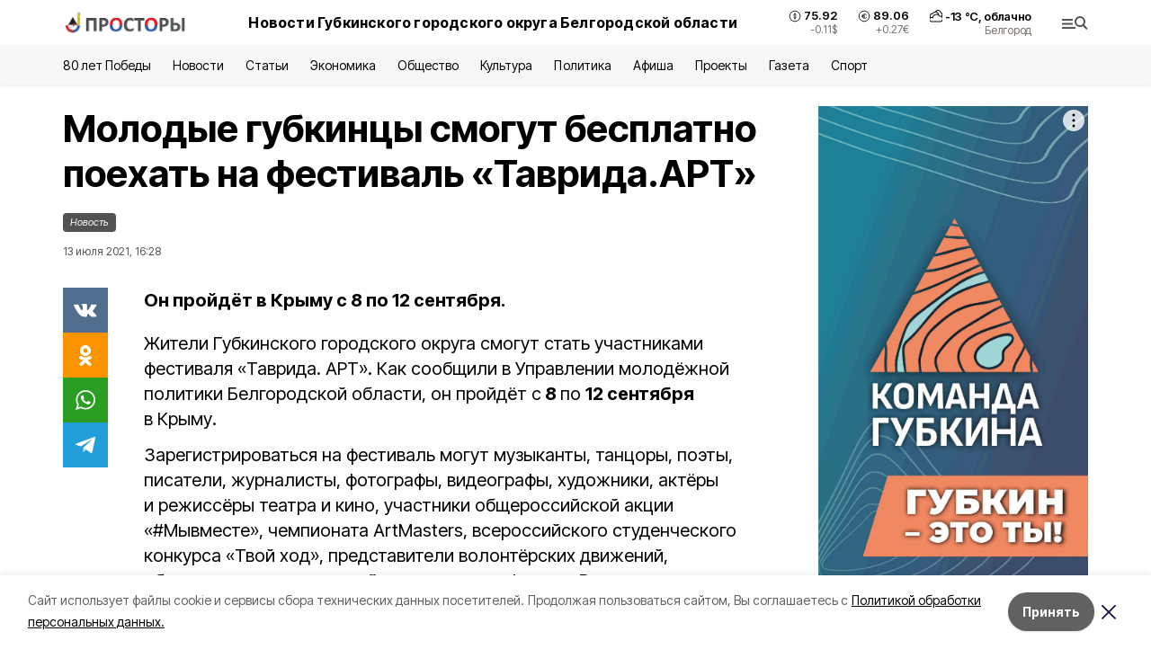

--- FILE ---
content_type: text/html; charset=utf-8
request_url: https://prostor31.ru/news/politika/2021-07-13/molodye-gubkintsy-smogut-besplatno-poehat-na-festival-tavrida-art-174172
body_size: 20789
content:
<!DOCTYPE html><html lang="ru" translate="no"><head><link rel="preconnect" href="https://fonts.googleapis.com"/><link rel="preconnect" href="https://fonts.gstatic.com" crossorigin="crossOrigin"/><script>window.yaContextCb = window.yaContextCb || []</script><script src="https://yandex.ru/ads/system/context.js" async=""></script><link rel="preconnect" href="https://fonts.gstatic.com" crossorigin /><meta charSet="utf-8"/><script async="" src="https://jsn.24smi.net/smi.js"></script><script>(window.smiq = window.smiq || []).push();</script><link rel="icon" href="https://prostor31.ru/attachments/1308012e1a084746e4b095416e12bd7ac3da9154/store/0fc8ed4cf9ab13e43e722e0b4a2f00c8c74a1e8148bdfaf78fafd04f9522/favicon_prostory.ico" type="image/x-icon"/><style>:root {--active-color: #525252}</style><style>:root {--links-color: #525252</style><meta name="viewport" content="width=1250"/><meta name="yandex-verification" content="c71882e2712c4685"/><meta name="google-site-verification" content="lZrQ6BICcYrcGhyNvoLZEB-XEKDO2cmtGE3G_HMZAdk"/><meta name="zen-verification"/><meta property="og:url" content="https://prostor31.ru/news/politika/2021-07-13/molodye-gubkintsy-smogut-besplatno-poehat-na-festival-tavrida-art-174172"/><meta property="og:type" content="article"/><link rel="canonical" href="https://prostor31.ru/news/politika/2021-07-13/molodye-gubkintsy-smogut-besplatno-poehat-na-festival-tavrida-art-174172"/><title>Молодые губкинцы смогут бесплатно поехать на фестиваль «Таврида.АРТ»</title><meta property="og:title" content="Молодые губкинцы смогут бесплатно поехать на фестиваль «Таврида.АРТ»"/><meta property="og:description" content="Он пройдёт в Крыму с 8 по 12 сентября."/><meta name="description" content="Он пройдёт в Крыму с 8 по 12 сентября."/><meta property="vk:image"/><meta property="twitter:image"/><meta property="og:image"/><link rel="amphtml" href="https://prostor31.ru/news/politika/2021-07-13/molodye-gubkintsy-smogut-besplatno-poehat-na-festival-tavrida-art-174172?amp=1"/><meta name="next-head-count" content="21"/><link rel="preload" href="/_next/static/css/7525cea062d9ba07.css" as="style"/><link rel="stylesheet" href="/_next/static/css/7525cea062d9ba07.css" data-n-g=""/><link rel="preload" href="/_next/static/css/733cdf5d842729ef.css" as="style"/><link rel="stylesheet" href="/_next/static/css/733cdf5d842729ef.css" data-n-p=""/><link rel="preload" href="/_next/static/css/4afd6468bc212200.css" as="style"/><link rel="stylesheet" href="/_next/static/css/4afd6468bc212200.css"/><noscript data-n-css=""></noscript><script defer="" nomodule="" src="/_next/static/chunks/polyfills-5cd94c89d3acac5f.js"></script><script defer="" src="/_next/static/chunks/9856.ded1cf57c85110af.js"></script><script src="/_next/static/chunks/webpack-606b0d219f2158c5.js" defer=""></script><script src="/_next/static/chunks/framework-568b840ecff66744.js" defer=""></script><script src="/_next/static/chunks/main-b3fb2db701131c64.js" defer=""></script><script src="/_next/static/chunks/pages/_app-732237c6c1065986.js" defer=""></script><script src="/_next/static/chunks/a4c92b5b-8873d9e3e06a0c69.js" defer=""></script><script src="/_next/static/chunks/2642-56c8aeb99d01ffb3.js" defer=""></script><script src="/_next/static/chunks/5917-949cd58c67d4f4f2.js" defer=""></script><script src="/_next/static/chunks/8127-1a99a37dbac18254.js" defer=""></script><script src="/_next/static/chunks/1770-7a6624c724bff677.js" defer=""></script><script src="/_next/static/chunks/7049-9913525f9aae816e.js" defer=""></script><script src="/_next/static/chunks/2260-239c596b6e8c5e9d.js" defer=""></script><script src="/_next/static/chunks/9773-1d20a0b1d40ece9b.js" defer=""></script><script src="/_next/static/chunks/pages/news/%5Brubric%5D/%5Bdate%5D/%5Bslug%5D-f3fe7bf9194c39a1.js" defer=""></script><script src="/_next/static/vJKOEWHQQpt8ahsMjg6QB/_buildManifest.js" defer=""></script><script src="/_next/static/vJKOEWHQQpt8ahsMjg6QB/_ssgManifest.js" defer=""></script><script src="/_next/static/vJKOEWHQQpt8ahsMjg6QB/_middlewareManifest.js" defer=""></script><style data-href="https://fonts.googleapis.com/css2?family=Inter:wght@300;400;600;700;800;900&family=Rubik:wght@400;500;700&family=Manrope:wght@300;700;800&family=Raleway:wght@800;900&family=Montserrat:wght@400;600;700;800;900&display=swap">@font-face{font-family:'Inter';font-style:normal;font-weight:300;font-display:swap;src:url(https://fonts.gstatic.com/s/inter/v19/UcCO3FwrK3iLTeHuS_nVMrMxCp50SjIw2boKoduKmMEVuOKfMZs.woff) format('woff')}@font-face{font-family:'Inter';font-style:normal;font-weight:400;font-display:swap;src:url(https://fonts.gstatic.com/s/inter/v19/UcCO3FwrK3iLTeHuS_nVMrMxCp50SjIw2boKoduKmMEVuLyfMZs.woff) format('woff')}@font-face{font-family:'Inter';font-style:normal;font-weight:600;font-display:swap;src:url(https://fonts.gstatic.com/s/inter/v19/UcCO3FwrK3iLTeHuS_nVMrMxCp50SjIw2boKoduKmMEVuGKYMZs.woff) format('woff')}@font-face{font-family:'Inter';font-style:normal;font-weight:700;font-display:swap;src:url(https://fonts.gstatic.com/s/inter/v19/UcCO3FwrK3iLTeHuS_nVMrMxCp50SjIw2boKoduKmMEVuFuYMZs.woff) format('woff')}@font-face{font-family:'Inter';font-style:normal;font-weight:800;font-display:swap;src:url(https://fonts.gstatic.com/s/inter/v19/UcCO3FwrK3iLTeHuS_nVMrMxCp50SjIw2boKoduKmMEVuDyYMZs.woff) format('woff')}@font-face{font-family:'Inter';font-style:normal;font-weight:900;font-display:swap;src:url(https://fonts.gstatic.com/s/inter/v19/UcCO3FwrK3iLTeHuS_nVMrMxCp50SjIw2boKoduKmMEVuBWYMZs.woff) format('woff')}@font-face{font-family:'Manrope';font-style:normal;font-weight:300;font-display:swap;src:url(https://fonts.gstatic.com/s/manrope/v20/xn7_YHE41ni1AdIRqAuZuw1Bx9mbZk6jFO_G.woff) format('woff')}@font-face{font-family:'Manrope';font-style:normal;font-weight:700;font-display:swap;src:url(https://fonts.gstatic.com/s/manrope/v20/xn7_YHE41ni1AdIRqAuZuw1Bx9mbZk4aE-_G.woff) format('woff')}@font-face{font-family:'Manrope';font-style:normal;font-weight:800;font-display:swap;src:url(https://fonts.gstatic.com/s/manrope/v20/xn7_YHE41ni1AdIRqAuZuw1Bx9mbZk59E-_G.woff) format('woff')}@font-face{font-family:'Montserrat';font-style:normal;font-weight:400;font-display:swap;src:url(https://fonts.gstatic.com/s/montserrat/v31/JTUHjIg1_i6t8kCHKm4532VJOt5-QNFgpCtr6Ew9.woff) format('woff')}@font-face{font-family:'Montserrat';font-style:normal;font-weight:600;font-display:swap;src:url(https://fonts.gstatic.com/s/montserrat/v31/JTUHjIg1_i6t8kCHKm4532VJOt5-QNFgpCu170w9.woff) format('woff')}@font-face{font-family:'Montserrat';font-style:normal;font-weight:700;font-display:swap;src:url(https://fonts.gstatic.com/s/montserrat/v31/JTUHjIg1_i6t8kCHKm4532VJOt5-QNFgpCuM70w9.woff) format('woff')}@font-face{font-family:'Montserrat';font-style:normal;font-weight:800;font-display:swap;src:url(https://fonts.gstatic.com/s/montserrat/v31/JTUHjIg1_i6t8kCHKm4532VJOt5-QNFgpCvr70w9.woff) format('woff')}@font-face{font-family:'Montserrat';font-style:normal;font-weight:900;font-display:swap;src:url(https://fonts.gstatic.com/s/montserrat/v31/JTUHjIg1_i6t8kCHKm4532VJOt5-QNFgpCvC70w9.woff) format('woff')}@font-face{font-family:'Raleway';font-style:normal;font-weight:800;font-display:swap;src:url(https://fonts.gstatic.com/s/raleway/v36/1Ptxg8zYS_SKggPN4iEgvnHyvveLxVtapYCM.woff) format('woff')}@font-face{font-family:'Raleway';font-style:normal;font-weight:900;font-display:swap;src:url(https://fonts.gstatic.com/s/raleway/v36/1Ptxg8zYS_SKggPN4iEgvnHyvveLxVtzpYCM.woff) format('woff')}@font-face{font-family:'Rubik';font-style:normal;font-weight:400;font-display:swap;src:url(https://fonts.gstatic.com/s/rubik/v30/iJWZBXyIfDnIV5PNhY1KTN7Z-Yh-B4i1Uw.woff) format('woff')}@font-face{font-family:'Rubik';font-style:normal;font-weight:500;font-display:swap;src:url(https://fonts.gstatic.com/s/rubik/v30/iJWZBXyIfDnIV5PNhY1KTN7Z-Yh-NYi1Uw.woff) format('woff')}@font-face{font-family:'Rubik';font-style:normal;font-weight:700;font-display:swap;src:url(https://fonts.gstatic.com/s/rubik/v30/iJWZBXyIfDnIV5PNhY1KTN7Z-Yh-4I-1Uw.woff) format('woff')}@font-face{font-family:'Inter';font-style:normal;font-weight:300;font-display:swap;src:url(https://fonts.gstatic.com/s/inter/v19/UcC73FwrK3iLTeHuS_nVMrMxCp50SjIa2JL7W0Q5n-wU.woff2) format('woff2');unicode-range:U+0460-052F,U+1C80-1C8A,U+20B4,U+2DE0-2DFF,U+A640-A69F,U+FE2E-FE2F}@font-face{font-family:'Inter';font-style:normal;font-weight:300;font-display:swap;src:url(https://fonts.gstatic.com/s/inter/v19/UcC73FwrK3iLTeHuS_nVMrMxCp50SjIa0ZL7W0Q5n-wU.woff2) format('woff2');unicode-range:U+0301,U+0400-045F,U+0490-0491,U+04B0-04B1,U+2116}@font-face{font-family:'Inter';font-style:normal;font-weight:300;font-display:swap;src:url(https://fonts.gstatic.com/s/inter/v19/UcC73FwrK3iLTeHuS_nVMrMxCp50SjIa2ZL7W0Q5n-wU.woff2) format('woff2');unicode-range:U+1F00-1FFF}@font-face{font-family:'Inter';font-style:normal;font-weight:300;font-display:swap;src:url(https://fonts.gstatic.com/s/inter/v19/UcC73FwrK3iLTeHuS_nVMrMxCp50SjIa1pL7W0Q5n-wU.woff2) format('woff2');unicode-range:U+0370-0377,U+037A-037F,U+0384-038A,U+038C,U+038E-03A1,U+03A3-03FF}@font-face{font-family:'Inter';font-style:normal;font-weight:300;font-display:swap;src:url(https://fonts.gstatic.com/s/inter/v19/UcC73FwrK3iLTeHuS_nVMrMxCp50SjIa2pL7W0Q5n-wU.woff2) format('woff2');unicode-range:U+0102-0103,U+0110-0111,U+0128-0129,U+0168-0169,U+01A0-01A1,U+01AF-01B0,U+0300-0301,U+0303-0304,U+0308-0309,U+0323,U+0329,U+1EA0-1EF9,U+20AB}@font-face{font-family:'Inter';font-style:normal;font-weight:300;font-display:swap;src:url(https://fonts.gstatic.com/s/inter/v19/UcC73FwrK3iLTeHuS_nVMrMxCp50SjIa25L7W0Q5n-wU.woff2) format('woff2');unicode-range:U+0100-02BA,U+02BD-02C5,U+02C7-02CC,U+02CE-02D7,U+02DD-02FF,U+0304,U+0308,U+0329,U+1D00-1DBF,U+1E00-1E9F,U+1EF2-1EFF,U+2020,U+20A0-20AB,U+20AD-20C0,U+2113,U+2C60-2C7F,U+A720-A7FF}@font-face{font-family:'Inter';font-style:normal;font-weight:300;font-display:swap;src:url(https://fonts.gstatic.com/s/inter/v19/UcC73FwrK3iLTeHuS_nVMrMxCp50SjIa1ZL7W0Q5nw.woff2) format('woff2');unicode-range:U+0000-00FF,U+0131,U+0152-0153,U+02BB-02BC,U+02C6,U+02DA,U+02DC,U+0304,U+0308,U+0329,U+2000-206F,U+20AC,U+2122,U+2191,U+2193,U+2212,U+2215,U+FEFF,U+FFFD}@font-face{font-family:'Inter';font-style:normal;font-weight:400;font-display:swap;src:url(https://fonts.gstatic.com/s/inter/v19/UcC73FwrK3iLTeHuS_nVMrMxCp50SjIa2JL7W0Q5n-wU.woff2) format('woff2');unicode-range:U+0460-052F,U+1C80-1C8A,U+20B4,U+2DE0-2DFF,U+A640-A69F,U+FE2E-FE2F}@font-face{font-family:'Inter';font-style:normal;font-weight:400;font-display:swap;src:url(https://fonts.gstatic.com/s/inter/v19/UcC73FwrK3iLTeHuS_nVMrMxCp50SjIa0ZL7W0Q5n-wU.woff2) format('woff2');unicode-range:U+0301,U+0400-045F,U+0490-0491,U+04B0-04B1,U+2116}@font-face{font-family:'Inter';font-style:normal;font-weight:400;font-display:swap;src:url(https://fonts.gstatic.com/s/inter/v19/UcC73FwrK3iLTeHuS_nVMrMxCp50SjIa2ZL7W0Q5n-wU.woff2) format('woff2');unicode-range:U+1F00-1FFF}@font-face{font-family:'Inter';font-style:normal;font-weight:400;font-display:swap;src:url(https://fonts.gstatic.com/s/inter/v19/UcC73FwrK3iLTeHuS_nVMrMxCp50SjIa1pL7W0Q5n-wU.woff2) format('woff2');unicode-range:U+0370-0377,U+037A-037F,U+0384-038A,U+038C,U+038E-03A1,U+03A3-03FF}@font-face{font-family:'Inter';font-style:normal;font-weight:400;font-display:swap;src:url(https://fonts.gstatic.com/s/inter/v19/UcC73FwrK3iLTeHuS_nVMrMxCp50SjIa2pL7W0Q5n-wU.woff2) format('woff2');unicode-range:U+0102-0103,U+0110-0111,U+0128-0129,U+0168-0169,U+01A0-01A1,U+01AF-01B0,U+0300-0301,U+0303-0304,U+0308-0309,U+0323,U+0329,U+1EA0-1EF9,U+20AB}@font-face{font-family:'Inter';font-style:normal;font-weight:400;font-display:swap;src:url(https://fonts.gstatic.com/s/inter/v19/UcC73FwrK3iLTeHuS_nVMrMxCp50SjIa25L7W0Q5n-wU.woff2) format('woff2');unicode-range:U+0100-02BA,U+02BD-02C5,U+02C7-02CC,U+02CE-02D7,U+02DD-02FF,U+0304,U+0308,U+0329,U+1D00-1DBF,U+1E00-1E9F,U+1EF2-1EFF,U+2020,U+20A0-20AB,U+20AD-20C0,U+2113,U+2C60-2C7F,U+A720-A7FF}@font-face{font-family:'Inter';font-style:normal;font-weight:400;font-display:swap;src:url(https://fonts.gstatic.com/s/inter/v19/UcC73FwrK3iLTeHuS_nVMrMxCp50SjIa1ZL7W0Q5nw.woff2) format('woff2');unicode-range:U+0000-00FF,U+0131,U+0152-0153,U+02BB-02BC,U+02C6,U+02DA,U+02DC,U+0304,U+0308,U+0329,U+2000-206F,U+20AC,U+2122,U+2191,U+2193,U+2212,U+2215,U+FEFF,U+FFFD}@font-face{font-family:'Inter';font-style:normal;font-weight:600;font-display:swap;src:url(https://fonts.gstatic.com/s/inter/v19/UcC73FwrK3iLTeHuS_nVMrMxCp50SjIa2JL7W0Q5n-wU.woff2) format('woff2');unicode-range:U+0460-052F,U+1C80-1C8A,U+20B4,U+2DE0-2DFF,U+A640-A69F,U+FE2E-FE2F}@font-face{font-family:'Inter';font-style:normal;font-weight:600;font-display:swap;src:url(https://fonts.gstatic.com/s/inter/v19/UcC73FwrK3iLTeHuS_nVMrMxCp50SjIa0ZL7W0Q5n-wU.woff2) format('woff2');unicode-range:U+0301,U+0400-045F,U+0490-0491,U+04B0-04B1,U+2116}@font-face{font-family:'Inter';font-style:normal;font-weight:600;font-display:swap;src:url(https://fonts.gstatic.com/s/inter/v19/UcC73FwrK3iLTeHuS_nVMrMxCp50SjIa2ZL7W0Q5n-wU.woff2) format('woff2');unicode-range:U+1F00-1FFF}@font-face{font-family:'Inter';font-style:normal;font-weight:600;font-display:swap;src:url(https://fonts.gstatic.com/s/inter/v19/UcC73FwrK3iLTeHuS_nVMrMxCp50SjIa1pL7W0Q5n-wU.woff2) format('woff2');unicode-range:U+0370-0377,U+037A-037F,U+0384-038A,U+038C,U+038E-03A1,U+03A3-03FF}@font-face{font-family:'Inter';font-style:normal;font-weight:600;font-display:swap;src:url(https://fonts.gstatic.com/s/inter/v19/UcC73FwrK3iLTeHuS_nVMrMxCp50SjIa2pL7W0Q5n-wU.woff2) format('woff2');unicode-range:U+0102-0103,U+0110-0111,U+0128-0129,U+0168-0169,U+01A0-01A1,U+01AF-01B0,U+0300-0301,U+0303-0304,U+0308-0309,U+0323,U+0329,U+1EA0-1EF9,U+20AB}@font-face{font-family:'Inter';font-style:normal;font-weight:600;font-display:swap;src:url(https://fonts.gstatic.com/s/inter/v19/UcC73FwrK3iLTeHuS_nVMrMxCp50SjIa25L7W0Q5n-wU.woff2) format('woff2');unicode-range:U+0100-02BA,U+02BD-02C5,U+02C7-02CC,U+02CE-02D7,U+02DD-02FF,U+0304,U+0308,U+0329,U+1D00-1DBF,U+1E00-1E9F,U+1EF2-1EFF,U+2020,U+20A0-20AB,U+20AD-20C0,U+2113,U+2C60-2C7F,U+A720-A7FF}@font-face{font-family:'Inter';font-style:normal;font-weight:600;font-display:swap;src:url(https://fonts.gstatic.com/s/inter/v19/UcC73FwrK3iLTeHuS_nVMrMxCp50SjIa1ZL7W0Q5nw.woff2) format('woff2');unicode-range:U+0000-00FF,U+0131,U+0152-0153,U+02BB-02BC,U+02C6,U+02DA,U+02DC,U+0304,U+0308,U+0329,U+2000-206F,U+20AC,U+2122,U+2191,U+2193,U+2212,U+2215,U+FEFF,U+FFFD}@font-face{font-family:'Inter';font-style:normal;font-weight:700;font-display:swap;src:url(https://fonts.gstatic.com/s/inter/v19/UcC73FwrK3iLTeHuS_nVMrMxCp50SjIa2JL7W0Q5n-wU.woff2) format('woff2');unicode-range:U+0460-052F,U+1C80-1C8A,U+20B4,U+2DE0-2DFF,U+A640-A69F,U+FE2E-FE2F}@font-face{font-family:'Inter';font-style:normal;font-weight:700;font-display:swap;src:url(https://fonts.gstatic.com/s/inter/v19/UcC73FwrK3iLTeHuS_nVMrMxCp50SjIa0ZL7W0Q5n-wU.woff2) format('woff2');unicode-range:U+0301,U+0400-045F,U+0490-0491,U+04B0-04B1,U+2116}@font-face{font-family:'Inter';font-style:normal;font-weight:700;font-display:swap;src:url(https://fonts.gstatic.com/s/inter/v19/UcC73FwrK3iLTeHuS_nVMrMxCp50SjIa2ZL7W0Q5n-wU.woff2) format('woff2');unicode-range:U+1F00-1FFF}@font-face{font-family:'Inter';font-style:normal;font-weight:700;font-display:swap;src:url(https://fonts.gstatic.com/s/inter/v19/UcC73FwrK3iLTeHuS_nVMrMxCp50SjIa1pL7W0Q5n-wU.woff2) format('woff2');unicode-range:U+0370-0377,U+037A-037F,U+0384-038A,U+038C,U+038E-03A1,U+03A3-03FF}@font-face{font-family:'Inter';font-style:normal;font-weight:700;font-display:swap;src:url(https://fonts.gstatic.com/s/inter/v19/UcC73FwrK3iLTeHuS_nVMrMxCp50SjIa2pL7W0Q5n-wU.woff2) format('woff2');unicode-range:U+0102-0103,U+0110-0111,U+0128-0129,U+0168-0169,U+01A0-01A1,U+01AF-01B0,U+0300-0301,U+0303-0304,U+0308-0309,U+0323,U+0329,U+1EA0-1EF9,U+20AB}@font-face{font-family:'Inter';font-style:normal;font-weight:700;font-display:swap;src:url(https://fonts.gstatic.com/s/inter/v19/UcC73FwrK3iLTeHuS_nVMrMxCp50SjIa25L7W0Q5n-wU.woff2) format('woff2');unicode-range:U+0100-02BA,U+02BD-02C5,U+02C7-02CC,U+02CE-02D7,U+02DD-02FF,U+0304,U+0308,U+0329,U+1D00-1DBF,U+1E00-1E9F,U+1EF2-1EFF,U+2020,U+20A0-20AB,U+20AD-20C0,U+2113,U+2C60-2C7F,U+A720-A7FF}@font-face{font-family:'Inter';font-style:normal;font-weight:700;font-display:swap;src:url(https://fonts.gstatic.com/s/inter/v19/UcC73FwrK3iLTeHuS_nVMrMxCp50SjIa1ZL7W0Q5nw.woff2) format('woff2');unicode-range:U+0000-00FF,U+0131,U+0152-0153,U+02BB-02BC,U+02C6,U+02DA,U+02DC,U+0304,U+0308,U+0329,U+2000-206F,U+20AC,U+2122,U+2191,U+2193,U+2212,U+2215,U+FEFF,U+FFFD}@font-face{font-family:'Inter';font-style:normal;font-weight:800;font-display:swap;src:url(https://fonts.gstatic.com/s/inter/v19/UcC73FwrK3iLTeHuS_nVMrMxCp50SjIa2JL7W0Q5n-wU.woff2) format('woff2');unicode-range:U+0460-052F,U+1C80-1C8A,U+20B4,U+2DE0-2DFF,U+A640-A69F,U+FE2E-FE2F}@font-face{font-family:'Inter';font-style:normal;font-weight:800;font-display:swap;src:url(https://fonts.gstatic.com/s/inter/v19/UcC73FwrK3iLTeHuS_nVMrMxCp50SjIa0ZL7W0Q5n-wU.woff2) format('woff2');unicode-range:U+0301,U+0400-045F,U+0490-0491,U+04B0-04B1,U+2116}@font-face{font-family:'Inter';font-style:normal;font-weight:800;font-display:swap;src:url(https://fonts.gstatic.com/s/inter/v19/UcC73FwrK3iLTeHuS_nVMrMxCp50SjIa2ZL7W0Q5n-wU.woff2) format('woff2');unicode-range:U+1F00-1FFF}@font-face{font-family:'Inter';font-style:normal;font-weight:800;font-display:swap;src:url(https://fonts.gstatic.com/s/inter/v19/UcC73FwrK3iLTeHuS_nVMrMxCp50SjIa1pL7W0Q5n-wU.woff2) format('woff2');unicode-range:U+0370-0377,U+037A-037F,U+0384-038A,U+038C,U+038E-03A1,U+03A3-03FF}@font-face{font-family:'Inter';font-style:normal;font-weight:800;font-display:swap;src:url(https://fonts.gstatic.com/s/inter/v19/UcC73FwrK3iLTeHuS_nVMrMxCp50SjIa2pL7W0Q5n-wU.woff2) format('woff2');unicode-range:U+0102-0103,U+0110-0111,U+0128-0129,U+0168-0169,U+01A0-01A1,U+01AF-01B0,U+0300-0301,U+0303-0304,U+0308-0309,U+0323,U+0329,U+1EA0-1EF9,U+20AB}@font-face{font-family:'Inter';font-style:normal;font-weight:800;font-display:swap;src:url(https://fonts.gstatic.com/s/inter/v19/UcC73FwrK3iLTeHuS_nVMrMxCp50SjIa25L7W0Q5n-wU.woff2) format('woff2');unicode-range:U+0100-02BA,U+02BD-02C5,U+02C7-02CC,U+02CE-02D7,U+02DD-02FF,U+0304,U+0308,U+0329,U+1D00-1DBF,U+1E00-1E9F,U+1EF2-1EFF,U+2020,U+20A0-20AB,U+20AD-20C0,U+2113,U+2C60-2C7F,U+A720-A7FF}@font-face{font-family:'Inter';font-style:normal;font-weight:800;font-display:swap;src:url(https://fonts.gstatic.com/s/inter/v19/UcC73FwrK3iLTeHuS_nVMrMxCp50SjIa1ZL7W0Q5nw.woff2) format('woff2');unicode-range:U+0000-00FF,U+0131,U+0152-0153,U+02BB-02BC,U+02C6,U+02DA,U+02DC,U+0304,U+0308,U+0329,U+2000-206F,U+20AC,U+2122,U+2191,U+2193,U+2212,U+2215,U+FEFF,U+FFFD}@font-face{font-family:'Inter';font-style:normal;font-weight:900;font-display:swap;src:url(https://fonts.gstatic.com/s/inter/v19/UcC73FwrK3iLTeHuS_nVMrMxCp50SjIa2JL7W0Q5n-wU.woff2) format('woff2');unicode-range:U+0460-052F,U+1C80-1C8A,U+20B4,U+2DE0-2DFF,U+A640-A69F,U+FE2E-FE2F}@font-face{font-family:'Inter';font-style:normal;font-weight:900;font-display:swap;src:url(https://fonts.gstatic.com/s/inter/v19/UcC73FwrK3iLTeHuS_nVMrMxCp50SjIa0ZL7W0Q5n-wU.woff2) format('woff2');unicode-range:U+0301,U+0400-045F,U+0490-0491,U+04B0-04B1,U+2116}@font-face{font-family:'Inter';font-style:normal;font-weight:900;font-display:swap;src:url(https://fonts.gstatic.com/s/inter/v19/UcC73FwrK3iLTeHuS_nVMrMxCp50SjIa2ZL7W0Q5n-wU.woff2) format('woff2');unicode-range:U+1F00-1FFF}@font-face{font-family:'Inter';font-style:normal;font-weight:900;font-display:swap;src:url(https://fonts.gstatic.com/s/inter/v19/UcC73FwrK3iLTeHuS_nVMrMxCp50SjIa1pL7W0Q5n-wU.woff2) format('woff2');unicode-range:U+0370-0377,U+037A-037F,U+0384-038A,U+038C,U+038E-03A1,U+03A3-03FF}@font-face{font-family:'Inter';font-style:normal;font-weight:900;font-display:swap;src:url(https://fonts.gstatic.com/s/inter/v19/UcC73FwrK3iLTeHuS_nVMrMxCp50SjIa2pL7W0Q5n-wU.woff2) format('woff2');unicode-range:U+0102-0103,U+0110-0111,U+0128-0129,U+0168-0169,U+01A0-01A1,U+01AF-01B0,U+0300-0301,U+0303-0304,U+0308-0309,U+0323,U+0329,U+1EA0-1EF9,U+20AB}@font-face{font-family:'Inter';font-style:normal;font-weight:900;font-display:swap;src:url(https://fonts.gstatic.com/s/inter/v19/UcC73FwrK3iLTeHuS_nVMrMxCp50SjIa25L7W0Q5n-wU.woff2) format('woff2');unicode-range:U+0100-02BA,U+02BD-02C5,U+02C7-02CC,U+02CE-02D7,U+02DD-02FF,U+0304,U+0308,U+0329,U+1D00-1DBF,U+1E00-1E9F,U+1EF2-1EFF,U+2020,U+20A0-20AB,U+20AD-20C0,U+2113,U+2C60-2C7F,U+A720-A7FF}@font-face{font-family:'Inter';font-style:normal;font-weight:900;font-display:swap;src:url(https://fonts.gstatic.com/s/inter/v19/UcC73FwrK3iLTeHuS_nVMrMxCp50SjIa1ZL7W0Q5nw.woff2) format('woff2');unicode-range:U+0000-00FF,U+0131,U+0152-0153,U+02BB-02BC,U+02C6,U+02DA,U+02DC,U+0304,U+0308,U+0329,U+2000-206F,U+20AC,U+2122,U+2191,U+2193,U+2212,U+2215,U+FEFF,U+FFFD}@font-face{font-family:'Manrope';font-style:normal;font-weight:300;font-display:swap;src:url(https://fonts.gstatic.com/s/manrope/v20/xn7gYHE41ni1AdIRggqxSvfedN62Zw.woff2) format('woff2');unicode-range:U+0460-052F,U+1C80-1C8A,U+20B4,U+2DE0-2DFF,U+A640-A69F,U+FE2E-FE2F}@font-face{font-family:'Manrope';font-style:normal;font-weight:300;font-display:swap;src:url(https://fonts.gstatic.com/s/manrope/v20/xn7gYHE41ni1AdIRggOxSvfedN62Zw.woff2) format('woff2');unicode-range:U+0301,U+0400-045F,U+0490-0491,U+04B0-04B1,U+2116}@font-face{font-family:'Manrope';font-style:normal;font-weight:300;font-display:swap;src:url(https://fonts.gstatic.com/s/manrope/v20/xn7gYHE41ni1AdIRggSxSvfedN62Zw.woff2) format('woff2');unicode-range:U+0370-0377,U+037A-037F,U+0384-038A,U+038C,U+038E-03A1,U+03A3-03FF}@font-face{font-family:'Manrope';font-style:normal;font-weight:300;font-display:swap;src:url(https://fonts.gstatic.com/s/manrope/v20/xn7gYHE41ni1AdIRggixSvfedN62Zw.woff2) format('woff2');unicode-range:U+0102-0103,U+0110-0111,U+0128-0129,U+0168-0169,U+01A0-01A1,U+01AF-01B0,U+0300-0301,U+0303-0304,U+0308-0309,U+0323,U+0329,U+1EA0-1EF9,U+20AB}@font-face{font-family:'Manrope';font-style:normal;font-weight:300;font-display:swap;src:url(https://fonts.gstatic.com/s/manrope/v20/xn7gYHE41ni1AdIRggmxSvfedN62Zw.woff2) format('woff2');unicode-range:U+0100-02BA,U+02BD-02C5,U+02C7-02CC,U+02CE-02D7,U+02DD-02FF,U+0304,U+0308,U+0329,U+1D00-1DBF,U+1E00-1E9F,U+1EF2-1EFF,U+2020,U+20A0-20AB,U+20AD-20C0,U+2113,U+2C60-2C7F,U+A720-A7FF}@font-face{font-family:'Manrope';font-style:normal;font-weight:300;font-display:swap;src:url(https://fonts.gstatic.com/s/manrope/v20/xn7gYHE41ni1AdIRggexSvfedN4.woff2) format('woff2');unicode-range:U+0000-00FF,U+0131,U+0152-0153,U+02BB-02BC,U+02C6,U+02DA,U+02DC,U+0304,U+0308,U+0329,U+2000-206F,U+20AC,U+2122,U+2191,U+2193,U+2212,U+2215,U+FEFF,U+FFFD}@font-face{font-family:'Manrope';font-style:normal;font-weight:700;font-display:swap;src:url(https://fonts.gstatic.com/s/manrope/v20/xn7gYHE41ni1AdIRggqxSvfedN62Zw.woff2) format('woff2');unicode-range:U+0460-052F,U+1C80-1C8A,U+20B4,U+2DE0-2DFF,U+A640-A69F,U+FE2E-FE2F}@font-face{font-family:'Manrope';font-style:normal;font-weight:700;font-display:swap;src:url(https://fonts.gstatic.com/s/manrope/v20/xn7gYHE41ni1AdIRggOxSvfedN62Zw.woff2) format('woff2');unicode-range:U+0301,U+0400-045F,U+0490-0491,U+04B0-04B1,U+2116}@font-face{font-family:'Manrope';font-style:normal;font-weight:700;font-display:swap;src:url(https://fonts.gstatic.com/s/manrope/v20/xn7gYHE41ni1AdIRggSxSvfedN62Zw.woff2) format('woff2');unicode-range:U+0370-0377,U+037A-037F,U+0384-038A,U+038C,U+038E-03A1,U+03A3-03FF}@font-face{font-family:'Manrope';font-style:normal;font-weight:700;font-display:swap;src:url(https://fonts.gstatic.com/s/manrope/v20/xn7gYHE41ni1AdIRggixSvfedN62Zw.woff2) format('woff2');unicode-range:U+0102-0103,U+0110-0111,U+0128-0129,U+0168-0169,U+01A0-01A1,U+01AF-01B0,U+0300-0301,U+0303-0304,U+0308-0309,U+0323,U+0329,U+1EA0-1EF9,U+20AB}@font-face{font-family:'Manrope';font-style:normal;font-weight:700;font-display:swap;src:url(https://fonts.gstatic.com/s/manrope/v20/xn7gYHE41ni1AdIRggmxSvfedN62Zw.woff2) format('woff2');unicode-range:U+0100-02BA,U+02BD-02C5,U+02C7-02CC,U+02CE-02D7,U+02DD-02FF,U+0304,U+0308,U+0329,U+1D00-1DBF,U+1E00-1E9F,U+1EF2-1EFF,U+2020,U+20A0-20AB,U+20AD-20C0,U+2113,U+2C60-2C7F,U+A720-A7FF}@font-face{font-family:'Manrope';font-style:normal;font-weight:700;font-display:swap;src:url(https://fonts.gstatic.com/s/manrope/v20/xn7gYHE41ni1AdIRggexSvfedN4.woff2) format('woff2');unicode-range:U+0000-00FF,U+0131,U+0152-0153,U+02BB-02BC,U+02C6,U+02DA,U+02DC,U+0304,U+0308,U+0329,U+2000-206F,U+20AC,U+2122,U+2191,U+2193,U+2212,U+2215,U+FEFF,U+FFFD}@font-face{font-family:'Manrope';font-style:normal;font-weight:800;font-display:swap;src:url(https://fonts.gstatic.com/s/manrope/v20/xn7gYHE41ni1AdIRggqxSvfedN62Zw.woff2) format('woff2');unicode-range:U+0460-052F,U+1C80-1C8A,U+20B4,U+2DE0-2DFF,U+A640-A69F,U+FE2E-FE2F}@font-face{font-family:'Manrope';font-style:normal;font-weight:800;font-display:swap;src:url(https://fonts.gstatic.com/s/manrope/v20/xn7gYHE41ni1AdIRggOxSvfedN62Zw.woff2) format('woff2');unicode-range:U+0301,U+0400-045F,U+0490-0491,U+04B0-04B1,U+2116}@font-face{font-family:'Manrope';font-style:normal;font-weight:800;font-display:swap;src:url(https://fonts.gstatic.com/s/manrope/v20/xn7gYHE41ni1AdIRggSxSvfedN62Zw.woff2) format('woff2');unicode-range:U+0370-0377,U+037A-037F,U+0384-038A,U+038C,U+038E-03A1,U+03A3-03FF}@font-face{font-family:'Manrope';font-style:normal;font-weight:800;font-display:swap;src:url(https://fonts.gstatic.com/s/manrope/v20/xn7gYHE41ni1AdIRggixSvfedN62Zw.woff2) format('woff2');unicode-range:U+0102-0103,U+0110-0111,U+0128-0129,U+0168-0169,U+01A0-01A1,U+01AF-01B0,U+0300-0301,U+0303-0304,U+0308-0309,U+0323,U+0329,U+1EA0-1EF9,U+20AB}@font-face{font-family:'Manrope';font-style:normal;font-weight:800;font-display:swap;src:url(https://fonts.gstatic.com/s/manrope/v20/xn7gYHE41ni1AdIRggmxSvfedN62Zw.woff2) format('woff2');unicode-range:U+0100-02BA,U+02BD-02C5,U+02C7-02CC,U+02CE-02D7,U+02DD-02FF,U+0304,U+0308,U+0329,U+1D00-1DBF,U+1E00-1E9F,U+1EF2-1EFF,U+2020,U+20A0-20AB,U+20AD-20C0,U+2113,U+2C60-2C7F,U+A720-A7FF}@font-face{font-family:'Manrope';font-style:normal;font-weight:800;font-display:swap;src:url(https://fonts.gstatic.com/s/manrope/v20/xn7gYHE41ni1AdIRggexSvfedN4.woff2) format('woff2');unicode-range:U+0000-00FF,U+0131,U+0152-0153,U+02BB-02BC,U+02C6,U+02DA,U+02DC,U+0304,U+0308,U+0329,U+2000-206F,U+20AC,U+2122,U+2191,U+2193,U+2212,U+2215,U+FEFF,U+FFFD}@font-face{font-family:'Montserrat';font-style:normal;font-weight:400;font-display:swap;src:url(https://fonts.gstatic.com/s/montserrat/v31/JTUSjIg1_i6t8kCHKm459WRhyyTh89ZNpQ.woff2) format('woff2');unicode-range:U+0460-052F,U+1C80-1C8A,U+20B4,U+2DE0-2DFF,U+A640-A69F,U+FE2E-FE2F}@font-face{font-family:'Montserrat';font-style:normal;font-weight:400;font-display:swap;src:url(https://fonts.gstatic.com/s/montserrat/v31/JTUSjIg1_i6t8kCHKm459W1hyyTh89ZNpQ.woff2) format('woff2');unicode-range:U+0301,U+0400-045F,U+0490-0491,U+04B0-04B1,U+2116}@font-face{font-family:'Montserrat';font-style:normal;font-weight:400;font-display:swap;src:url(https://fonts.gstatic.com/s/montserrat/v31/JTUSjIg1_i6t8kCHKm459WZhyyTh89ZNpQ.woff2) format('woff2');unicode-range:U+0102-0103,U+0110-0111,U+0128-0129,U+0168-0169,U+01A0-01A1,U+01AF-01B0,U+0300-0301,U+0303-0304,U+0308-0309,U+0323,U+0329,U+1EA0-1EF9,U+20AB}@font-face{font-family:'Montserrat';font-style:normal;font-weight:400;font-display:swap;src:url(https://fonts.gstatic.com/s/montserrat/v31/JTUSjIg1_i6t8kCHKm459WdhyyTh89ZNpQ.woff2) format('woff2');unicode-range:U+0100-02BA,U+02BD-02C5,U+02C7-02CC,U+02CE-02D7,U+02DD-02FF,U+0304,U+0308,U+0329,U+1D00-1DBF,U+1E00-1E9F,U+1EF2-1EFF,U+2020,U+20A0-20AB,U+20AD-20C0,U+2113,U+2C60-2C7F,U+A720-A7FF}@font-face{font-family:'Montserrat';font-style:normal;font-weight:400;font-display:swap;src:url(https://fonts.gstatic.com/s/montserrat/v31/JTUSjIg1_i6t8kCHKm459WlhyyTh89Y.woff2) format('woff2');unicode-range:U+0000-00FF,U+0131,U+0152-0153,U+02BB-02BC,U+02C6,U+02DA,U+02DC,U+0304,U+0308,U+0329,U+2000-206F,U+20AC,U+2122,U+2191,U+2193,U+2212,U+2215,U+FEFF,U+FFFD}@font-face{font-family:'Montserrat';font-style:normal;font-weight:600;font-display:swap;src:url(https://fonts.gstatic.com/s/montserrat/v31/JTUSjIg1_i6t8kCHKm459WRhyyTh89ZNpQ.woff2) format('woff2');unicode-range:U+0460-052F,U+1C80-1C8A,U+20B4,U+2DE0-2DFF,U+A640-A69F,U+FE2E-FE2F}@font-face{font-family:'Montserrat';font-style:normal;font-weight:600;font-display:swap;src:url(https://fonts.gstatic.com/s/montserrat/v31/JTUSjIg1_i6t8kCHKm459W1hyyTh89ZNpQ.woff2) format('woff2');unicode-range:U+0301,U+0400-045F,U+0490-0491,U+04B0-04B1,U+2116}@font-face{font-family:'Montserrat';font-style:normal;font-weight:600;font-display:swap;src:url(https://fonts.gstatic.com/s/montserrat/v31/JTUSjIg1_i6t8kCHKm459WZhyyTh89ZNpQ.woff2) format('woff2');unicode-range:U+0102-0103,U+0110-0111,U+0128-0129,U+0168-0169,U+01A0-01A1,U+01AF-01B0,U+0300-0301,U+0303-0304,U+0308-0309,U+0323,U+0329,U+1EA0-1EF9,U+20AB}@font-face{font-family:'Montserrat';font-style:normal;font-weight:600;font-display:swap;src:url(https://fonts.gstatic.com/s/montserrat/v31/JTUSjIg1_i6t8kCHKm459WdhyyTh89ZNpQ.woff2) format('woff2');unicode-range:U+0100-02BA,U+02BD-02C5,U+02C7-02CC,U+02CE-02D7,U+02DD-02FF,U+0304,U+0308,U+0329,U+1D00-1DBF,U+1E00-1E9F,U+1EF2-1EFF,U+2020,U+20A0-20AB,U+20AD-20C0,U+2113,U+2C60-2C7F,U+A720-A7FF}@font-face{font-family:'Montserrat';font-style:normal;font-weight:600;font-display:swap;src:url(https://fonts.gstatic.com/s/montserrat/v31/JTUSjIg1_i6t8kCHKm459WlhyyTh89Y.woff2) format('woff2');unicode-range:U+0000-00FF,U+0131,U+0152-0153,U+02BB-02BC,U+02C6,U+02DA,U+02DC,U+0304,U+0308,U+0329,U+2000-206F,U+20AC,U+2122,U+2191,U+2193,U+2212,U+2215,U+FEFF,U+FFFD}@font-face{font-family:'Montserrat';font-style:normal;font-weight:700;font-display:swap;src:url(https://fonts.gstatic.com/s/montserrat/v31/JTUSjIg1_i6t8kCHKm459WRhyyTh89ZNpQ.woff2) format('woff2');unicode-range:U+0460-052F,U+1C80-1C8A,U+20B4,U+2DE0-2DFF,U+A640-A69F,U+FE2E-FE2F}@font-face{font-family:'Montserrat';font-style:normal;font-weight:700;font-display:swap;src:url(https://fonts.gstatic.com/s/montserrat/v31/JTUSjIg1_i6t8kCHKm459W1hyyTh89ZNpQ.woff2) format('woff2');unicode-range:U+0301,U+0400-045F,U+0490-0491,U+04B0-04B1,U+2116}@font-face{font-family:'Montserrat';font-style:normal;font-weight:700;font-display:swap;src:url(https://fonts.gstatic.com/s/montserrat/v31/JTUSjIg1_i6t8kCHKm459WZhyyTh89ZNpQ.woff2) format('woff2');unicode-range:U+0102-0103,U+0110-0111,U+0128-0129,U+0168-0169,U+01A0-01A1,U+01AF-01B0,U+0300-0301,U+0303-0304,U+0308-0309,U+0323,U+0329,U+1EA0-1EF9,U+20AB}@font-face{font-family:'Montserrat';font-style:normal;font-weight:700;font-display:swap;src:url(https://fonts.gstatic.com/s/montserrat/v31/JTUSjIg1_i6t8kCHKm459WdhyyTh89ZNpQ.woff2) format('woff2');unicode-range:U+0100-02BA,U+02BD-02C5,U+02C7-02CC,U+02CE-02D7,U+02DD-02FF,U+0304,U+0308,U+0329,U+1D00-1DBF,U+1E00-1E9F,U+1EF2-1EFF,U+2020,U+20A0-20AB,U+20AD-20C0,U+2113,U+2C60-2C7F,U+A720-A7FF}@font-face{font-family:'Montserrat';font-style:normal;font-weight:700;font-display:swap;src:url(https://fonts.gstatic.com/s/montserrat/v31/JTUSjIg1_i6t8kCHKm459WlhyyTh89Y.woff2) format('woff2');unicode-range:U+0000-00FF,U+0131,U+0152-0153,U+02BB-02BC,U+02C6,U+02DA,U+02DC,U+0304,U+0308,U+0329,U+2000-206F,U+20AC,U+2122,U+2191,U+2193,U+2212,U+2215,U+FEFF,U+FFFD}@font-face{font-family:'Montserrat';font-style:normal;font-weight:800;font-display:swap;src:url(https://fonts.gstatic.com/s/montserrat/v31/JTUSjIg1_i6t8kCHKm459WRhyyTh89ZNpQ.woff2) format('woff2');unicode-range:U+0460-052F,U+1C80-1C8A,U+20B4,U+2DE0-2DFF,U+A640-A69F,U+FE2E-FE2F}@font-face{font-family:'Montserrat';font-style:normal;font-weight:800;font-display:swap;src:url(https://fonts.gstatic.com/s/montserrat/v31/JTUSjIg1_i6t8kCHKm459W1hyyTh89ZNpQ.woff2) format('woff2');unicode-range:U+0301,U+0400-045F,U+0490-0491,U+04B0-04B1,U+2116}@font-face{font-family:'Montserrat';font-style:normal;font-weight:800;font-display:swap;src:url(https://fonts.gstatic.com/s/montserrat/v31/JTUSjIg1_i6t8kCHKm459WZhyyTh89ZNpQ.woff2) format('woff2');unicode-range:U+0102-0103,U+0110-0111,U+0128-0129,U+0168-0169,U+01A0-01A1,U+01AF-01B0,U+0300-0301,U+0303-0304,U+0308-0309,U+0323,U+0329,U+1EA0-1EF9,U+20AB}@font-face{font-family:'Montserrat';font-style:normal;font-weight:800;font-display:swap;src:url(https://fonts.gstatic.com/s/montserrat/v31/JTUSjIg1_i6t8kCHKm459WdhyyTh89ZNpQ.woff2) format('woff2');unicode-range:U+0100-02BA,U+02BD-02C5,U+02C7-02CC,U+02CE-02D7,U+02DD-02FF,U+0304,U+0308,U+0329,U+1D00-1DBF,U+1E00-1E9F,U+1EF2-1EFF,U+2020,U+20A0-20AB,U+20AD-20C0,U+2113,U+2C60-2C7F,U+A720-A7FF}@font-face{font-family:'Montserrat';font-style:normal;font-weight:800;font-display:swap;src:url(https://fonts.gstatic.com/s/montserrat/v31/JTUSjIg1_i6t8kCHKm459WlhyyTh89Y.woff2) format('woff2');unicode-range:U+0000-00FF,U+0131,U+0152-0153,U+02BB-02BC,U+02C6,U+02DA,U+02DC,U+0304,U+0308,U+0329,U+2000-206F,U+20AC,U+2122,U+2191,U+2193,U+2212,U+2215,U+FEFF,U+FFFD}@font-face{font-family:'Montserrat';font-style:normal;font-weight:900;font-display:swap;src:url(https://fonts.gstatic.com/s/montserrat/v31/JTUSjIg1_i6t8kCHKm459WRhyyTh89ZNpQ.woff2) format('woff2');unicode-range:U+0460-052F,U+1C80-1C8A,U+20B4,U+2DE0-2DFF,U+A640-A69F,U+FE2E-FE2F}@font-face{font-family:'Montserrat';font-style:normal;font-weight:900;font-display:swap;src:url(https://fonts.gstatic.com/s/montserrat/v31/JTUSjIg1_i6t8kCHKm459W1hyyTh89ZNpQ.woff2) format('woff2');unicode-range:U+0301,U+0400-045F,U+0490-0491,U+04B0-04B1,U+2116}@font-face{font-family:'Montserrat';font-style:normal;font-weight:900;font-display:swap;src:url(https://fonts.gstatic.com/s/montserrat/v31/JTUSjIg1_i6t8kCHKm459WZhyyTh89ZNpQ.woff2) format('woff2');unicode-range:U+0102-0103,U+0110-0111,U+0128-0129,U+0168-0169,U+01A0-01A1,U+01AF-01B0,U+0300-0301,U+0303-0304,U+0308-0309,U+0323,U+0329,U+1EA0-1EF9,U+20AB}@font-face{font-family:'Montserrat';font-style:normal;font-weight:900;font-display:swap;src:url(https://fonts.gstatic.com/s/montserrat/v31/JTUSjIg1_i6t8kCHKm459WdhyyTh89ZNpQ.woff2) format('woff2');unicode-range:U+0100-02BA,U+02BD-02C5,U+02C7-02CC,U+02CE-02D7,U+02DD-02FF,U+0304,U+0308,U+0329,U+1D00-1DBF,U+1E00-1E9F,U+1EF2-1EFF,U+2020,U+20A0-20AB,U+20AD-20C0,U+2113,U+2C60-2C7F,U+A720-A7FF}@font-face{font-family:'Montserrat';font-style:normal;font-weight:900;font-display:swap;src:url(https://fonts.gstatic.com/s/montserrat/v31/JTUSjIg1_i6t8kCHKm459WlhyyTh89Y.woff2) format('woff2');unicode-range:U+0000-00FF,U+0131,U+0152-0153,U+02BB-02BC,U+02C6,U+02DA,U+02DC,U+0304,U+0308,U+0329,U+2000-206F,U+20AC,U+2122,U+2191,U+2193,U+2212,U+2215,U+FEFF,U+FFFD}@font-face{font-family:'Raleway';font-style:normal;font-weight:800;font-display:swap;src:url(https://fonts.gstatic.com/s/raleway/v36/1Ptug8zYS_SKggPNyCAIT4ttDfCmxA.woff2) format('woff2');unicode-range:U+0460-052F,U+1C80-1C8A,U+20B4,U+2DE0-2DFF,U+A640-A69F,U+FE2E-FE2F}@font-face{font-family:'Raleway';font-style:normal;font-weight:800;font-display:swap;src:url(https://fonts.gstatic.com/s/raleway/v36/1Ptug8zYS_SKggPNyCkIT4ttDfCmxA.woff2) format('woff2');unicode-range:U+0301,U+0400-045F,U+0490-0491,U+04B0-04B1,U+2116}@font-face{font-family:'Raleway';font-style:normal;font-weight:800;font-display:swap;src:url(https://fonts.gstatic.com/s/raleway/v36/1Ptug8zYS_SKggPNyCIIT4ttDfCmxA.woff2) format('woff2');unicode-range:U+0102-0103,U+0110-0111,U+0128-0129,U+0168-0169,U+01A0-01A1,U+01AF-01B0,U+0300-0301,U+0303-0304,U+0308-0309,U+0323,U+0329,U+1EA0-1EF9,U+20AB}@font-face{font-family:'Raleway';font-style:normal;font-weight:800;font-display:swap;src:url(https://fonts.gstatic.com/s/raleway/v36/1Ptug8zYS_SKggPNyCMIT4ttDfCmxA.woff2) format('woff2');unicode-range:U+0100-02BA,U+02BD-02C5,U+02C7-02CC,U+02CE-02D7,U+02DD-02FF,U+0304,U+0308,U+0329,U+1D00-1DBF,U+1E00-1E9F,U+1EF2-1EFF,U+2020,U+20A0-20AB,U+20AD-20C0,U+2113,U+2C60-2C7F,U+A720-A7FF}@font-face{font-family:'Raleway';font-style:normal;font-weight:800;font-display:swap;src:url(https://fonts.gstatic.com/s/raleway/v36/1Ptug8zYS_SKggPNyC0IT4ttDfA.woff2) format('woff2');unicode-range:U+0000-00FF,U+0131,U+0152-0153,U+02BB-02BC,U+02C6,U+02DA,U+02DC,U+0304,U+0308,U+0329,U+2000-206F,U+20AC,U+2122,U+2191,U+2193,U+2212,U+2215,U+FEFF,U+FFFD}@font-face{font-family:'Raleway';font-style:normal;font-weight:900;font-display:swap;src:url(https://fonts.gstatic.com/s/raleway/v36/1Ptug8zYS_SKggPNyCAIT4ttDfCmxA.woff2) format('woff2');unicode-range:U+0460-052F,U+1C80-1C8A,U+20B4,U+2DE0-2DFF,U+A640-A69F,U+FE2E-FE2F}@font-face{font-family:'Raleway';font-style:normal;font-weight:900;font-display:swap;src:url(https://fonts.gstatic.com/s/raleway/v36/1Ptug8zYS_SKggPNyCkIT4ttDfCmxA.woff2) format('woff2');unicode-range:U+0301,U+0400-045F,U+0490-0491,U+04B0-04B1,U+2116}@font-face{font-family:'Raleway';font-style:normal;font-weight:900;font-display:swap;src:url(https://fonts.gstatic.com/s/raleway/v36/1Ptug8zYS_SKggPNyCIIT4ttDfCmxA.woff2) format('woff2');unicode-range:U+0102-0103,U+0110-0111,U+0128-0129,U+0168-0169,U+01A0-01A1,U+01AF-01B0,U+0300-0301,U+0303-0304,U+0308-0309,U+0323,U+0329,U+1EA0-1EF9,U+20AB}@font-face{font-family:'Raleway';font-style:normal;font-weight:900;font-display:swap;src:url(https://fonts.gstatic.com/s/raleway/v36/1Ptug8zYS_SKggPNyCMIT4ttDfCmxA.woff2) format('woff2');unicode-range:U+0100-02BA,U+02BD-02C5,U+02C7-02CC,U+02CE-02D7,U+02DD-02FF,U+0304,U+0308,U+0329,U+1D00-1DBF,U+1E00-1E9F,U+1EF2-1EFF,U+2020,U+20A0-20AB,U+20AD-20C0,U+2113,U+2C60-2C7F,U+A720-A7FF}@font-face{font-family:'Raleway';font-style:normal;font-weight:900;font-display:swap;src:url(https://fonts.gstatic.com/s/raleway/v36/1Ptug8zYS_SKggPNyC0IT4ttDfA.woff2) format('woff2');unicode-range:U+0000-00FF,U+0131,U+0152-0153,U+02BB-02BC,U+02C6,U+02DA,U+02DC,U+0304,U+0308,U+0329,U+2000-206F,U+20AC,U+2122,U+2191,U+2193,U+2212,U+2215,U+FEFF,U+FFFD}@font-face{font-family:'Rubik';font-style:normal;font-weight:400;font-display:swap;src:url(https://fonts.gstatic.com/s/rubik/v30/iJWKBXyIfDnIV7nErXyw023e1Ik.woff2) format('woff2');unicode-range:U+0600-06FF,U+0750-077F,U+0870-088E,U+0890-0891,U+0897-08E1,U+08E3-08FF,U+200C-200E,U+2010-2011,U+204F,U+2E41,U+FB50-FDFF,U+FE70-FE74,U+FE76-FEFC,U+102E0-102FB,U+10E60-10E7E,U+10EC2-10EC4,U+10EFC-10EFF,U+1EE00-1EE03,U+1EE05-1EE1F,U+1EE21-1EE22,U+1EE24,U+1EE27,U+1EE29-1EE32,U+1EE34-1EE37,U+1EE39,U+1EE3B,U+1EE42,U+1EE47,U+1EE49,U+1EE4B,U+1EE4D-1EE4F,U+1EE51-1EE52,U+1EE54,U+1EE57,U+1EE59,U+1EE5B,U+1EE5D,U+1EE5F,U+1EE61-1EE62,U+1EE64,U+1EE67-1EE6A,U+1EE6C-1EE72,U+1EE74-1EE77,U+1EE79-1EE7C,U+1EE7E,U+1EE80-1EE89,U+1EE8B-1EE9B,U+1EEA1-1EEA3,U+1EEA5-1EEA9,U+1EEAB-1EEBB,U+1EEF0-1EEF1}@font-face{font-family:'Rubik';font-style:normal;font-weight:400;font-display:swap;src:url(https://fonts.gstatic.com/s/rubik/v30/iJWKBXyIfDnIV7nMrXyw023e1Ik.woff2) format('woff2');unicode-range:U+0460-052F,U+1C80-1C8A,U+20B4,U+2DE0-2DFF,U+A640-A69F,U+FE2E-FE2F}@font-face{font-family:'Rubik';font-style:normal;font-weight:400;font-display:swap;src:url(https://fonts.gstatic.com/s/rubik/v30/iJWKBXyIfDnIV7nFrXyw023e1Ik.woff2) format('woff2');unicode-range:U+0301,U+0400-045F,U+0490-0491,U+04B0-04B1,U+2116}@font-face{font-family:'Rubik';font-style:normal;font-weight:400;font-display:swap;src:url(https://fonts.gstatic.com/s/rubik/v30/iJWKBXyIfDnIV7nDrXyw023e1Ik.woff2) format('woff2');unicode-range:U+0307-0308,U+0590-05FF,U+200C-2010,U+20AA,U+25CC,U+FB1D-FB4F}@font-face{font-family:'Rubik';font-style:normal;font-weight:400;font-display:swap;src:url(https://fonts.gstatic.com/s/rubik/v30/iJWKBXyIfDnIV7nPrXyw023e1Ik.woff2) format('woff2');unicode-range:U+0100-02BA,U+02BD-02C5,U+02C7-02CC,U+02CE-02D7,U+02DD-02FF,U+0304,U+0308,U+0329,U+1D00-1DBF,U+1E00-1E9F,U+1EF2-1EFF,U+2020,U+20A0-20AB,U+20AD-20C0,U+2113,U+2C60-2C7F,U+A720-A7FF}@font-face{font-family:'Rubik';font-style:normal;font-weight:400;font-display:swap;src:url(https://fonts.gstatic.com/s/rubik/v30/iJWKBXyIfDnIV7nBrXyw023e.woff2) format('woff2');unicode-range:U+0000-00FF,U+0131,U+0152-0153,U+02BB-02BC,U+02C6,U+02DA,U+02DC,U+0304,U+0308,U+0329,U+2000-206F,U+20AC,U+2122,U+2191,U+2193,U+2212,U+2215,U+FEFF,U+FFFD}@font-face{font-family:'Rubik';font-style:normal;font-weight:500;font-display:swap;src:url(https://fonts.gstatic.com/s/rubik/v30/iJWKBXyIfDnIV7nErXyw023e1Ik.woff2) format('woff2');unicode-range:U+0600-06FF,U+0750-077F,U+0870-088E,U+0890-0891,U+0897-08E1,U+08E3-08FF,U+200C-200E,U+2010-2011,U+204F,U+2E41,U+FB50-FDFF,U+FE70-FE74,U+FE76-FEFC,U+102E0-102FB,U+10E60-10E7E,U+10EC2-10EC4,U+10EFC-10EFF,U+1EE00-1EE03,U+1EE05-1EE1F,U+1EE21-1EE22,U+1EE24,U+1EE27,U+1EE29-1EE32,U+1EE34-1EE37,U+1EE39,U+1EE3B,U+1EE42,U+1EE47,U+1EE49,U+1EE4B,U+1EE4D-1EE4F,U+1EE51-1EE52,U+1EE54,U+1EE57,U+1EE59,U+1EE5B,U+1EE5D,U+1EE5F,U+1EE61-1EE62,U+1EE64,U+1EE67-1EE6A,U+1EE6C-1EE72,U+1EE74-1EE77,U+1EE79-1EE7C,U+1EE7E,U+1EE80-1EE89,U+1EE8B-1EE9B,U+1EEA1-1EEA3,U+1EEA5-1EEA9,U+1EEAB-1EEBB,U+1EEF0-1EEF1}@font-face{font-family:'Rubik';font-style:normal;font-weight:500;font-display:swap;src:url(https://fonts.gstatic.com/s/rubik/v30/iJWKBXyIfDnIV7nMrXyw023e1Ik.woff2) format('woff2');unicode-range:U+0460-052F,U+1C80-1C8A,U+20B4,U+2DE0-2DFF,U+A640-A69F,U+FE2E-FE2F}@font-face{font-family:'Rubik';font-style:normal;font-weight:500;font-display:swap;src:url(https://fonts.gstatic.com/s/rubik/v30/iJWKBXyIfDnIV7nFrXyw023e1Ik.woff2) format('woff2');unicode-range:U+0301,U+0400-045F,U+0490-0491,U+04B0-04B1,U+2116}@font-face{font-family:'Rubik';font-style:normal;font-weight:500;font-display:swap;src:url(https://fonts.gstatic.com/s/rubik/v30/iJWKBXyIfDnIV7nDrXyw023e1Ik.woff2) format('woff2');unicode-range:U+0307-0308,U+0590-05FF,U+200C-2010,U+20AA,U+25CC,U+FB1D-FB4F}@font-face{font-family:'Rubik';font-style:normal;font-weight:500;font-display:swap;src:url(https://fonts.gstatic.com/s/rubik/v30/iJWKBXyIfDnIV7nPrXyw023e1Ik.woff2) format('woff2');unicode-range:U+0100-02BA,U+02BD-02C5,U+02C7-02CC,U+02CE-02D7,U+02DD-02FF,U+0304,U+0308,U+0329,U+1D00-1DBF,U+1E00-1E9F,U+1EF2-1EFF,U+2020,U+20A0-20AB,U+20AD-20C0,U+2113,U+2C60-2C7F,U+A720-A7FF}@font-face{font-family:'Rubik';font-style:normal;font-weight:500;font-display:swap;src:url(https://fonts.gstatic.com/s/rubik/v30/iJWKBXyIfDnIV7nBrXyw023e.woff2) format('woff2');unicode-range:U+0000-00FF,U+0131,U+0152-0153,U+02BB-02BC,U+02C6,U+02DA,U+02DC,U+0304,U+0308,U+0329,U+2000-206F,U+20AC,U+2122,U+2191,U+2193,U+2212,U+2215,U+FEFF,U+FFFD}@font-face{font-family:'Rubik';font-style:normal;font-weight:700;font-display:swap;src:url(https://fonts.gstatic.com/s/rubik/v30/iJWKBXyIfDnIV7nErXyw023e1Ik.woff2) format('woff2');unicode-range:U+0600-06FF,U+0750-077F,U+0870-088E,U+0890-0891,U+0897-08E1,U+08E3-08FF,U+200C-200E,U+2010-2011,U+204F,U+2E41,U+FB50-FDFF,U+FE70-FE74,U+FE76-FEFC,U+102E0-102FB,U+10E60-10E7E,U+10EC2-10EC4,U+10EFC-10EFF,U+1EE00-1EE03,U+1EE05-1EE1F,U+1EE21-1EE22,U+1EE24,U+1EE27,U+1EE29-1EE32,U+1EE34-1EE37,U+1EE39,U+1EE3B,U+1EE42,U+1EE47,U+1EE49,U+1EE4B,U+1EE4D-1EE4F,U+1EE51-1EE52,U+1EE54,U+1EE57,U+1EE59,U+1EE5B,U+1EE5D,U+1EE5F,U+1EE61-1EE62,U+1EE64,U+1EE67-1EE6A,U+1EE6C-1EE72,U+1EE74-1EE77,U+1EE79-1EE7C,U+1EE7E,U+1EE80-1EE89,U+1EE8B-1EE9B,U+1EEA1-1EEA3,U+1EEA5-1EEA9,U+1EEAB-1EEBB,U+1EEF0-1EEF1}@font-face{font-family:'Rubik';font-style:normal;font-weight:700;font-display:swap;src:url(https://fonts.gstatic.com/s/rubik/v30/iJWKBXyIfDnIV7nMrXyw023e1Ik.woff2) format('woff2');unicode-range:U+0460-052F,U+1C80-1C8A,U+20B4,U+2DE0-2DFF,U+A640-A69F,U+FE2E-FE2F}@font-face{font-family:'Rubik';font-style:normal;font-weight:700;font-display:swap;src:url(https://fonts.gstatic.com/s/rubik/v30/iJWKBXyIfDnIV7nFrXyw023e1Ik.woff2) format('woff2');unicode-range:U+0301,U+0400-045F,U+0490-0491,U+04B0-04B1,U+2116}@font-face{font-family:'Rubik';font-style:normal;font-weight:700;font-display:swap;src:url(https://fonts.gstatic.com/s/rubik/v30/iJWKBXyIfDnIV7nDrXyw023e1Ik.woff2) format('woff2');unicode-range:U+0307-0308,U+0590-05FF,U+200C-2010,U+20AA,U+25CC,U+FB1D-FB4F}@font-face{font-family:'Rubik';font-style:normal;font-weight:700;font-display:swap;src:url(https://fonts.gstatic.com/s/rubik/v30/iJWKBXyIfDnIV7nPrXyw023e1Ik.woff2) format('woff2');unicode-range:U+0100-02BA,U+02BD-02C5,U+02C7-02CC,U+02CE-02D7,U+02DD-02FF,U+0304,U+0308,U+0329,U+1D00-1DBF,U+1E00-1E9F,U+1EF2-1EFF,U+2020,U+20A0-20AB,U+20AD-20C0,U+2113,U+2C60-2C7F,U+A720-A7FF}@font-face{font-family:'Rubik';font-style:normal;font-weight:700;font-display:swap;src:url(https://fonts.gstatic.com/s/rubik/v30/iJWKBXyIfDnIV7nBrXyw023e.woff2) format('woff2');unicode-range:U+0000-00FF,U+0131,U+0152-0153,U+02BB-02BC,U+02C6,U+02DA,U+02DC,U+0304,U+0308,U+0329,U+2000-206F,U+20AC,U+2122,U+2191,U+2193,U+2212,U+2215,U+FEFF,U+FFFD}</style><style data-href="https://fonts.googleapis.com/css2?family=Inter+Tight:ital,wght@0,400;0,500;0,600;0,700;1,400;1,500;1,600;1,700&display=swap">@font-face{font-family:'Inter Tight';font-style:italic;font-weight:400;font-display:swap;src:url(https://fonts.gstatic.com/s/intertight/v8/NGShv5HMAFg6IuGlBNMjxLsC66ZMtb8hyW62x0xCHy5U.woff) format('woff')}@font-face{font-family:'Inter Tight';font-style:italic;font-weight:500;font-display:swap;src:url(https://fonts.gstatic.com/s/intertight/v8/NGShv5HMAFg6IuGlBNMjxLsC66ZMtb8hyW62x0xwHy5U.woff) format('woff')}@font-face{font-family:'Inter Tight';font-style:italic;font-weight:600;font-display:swap;src:url(https://fonts.gstatic.com/s/intertight/v8/NGShv5HMAFg6IuGlBNMjxLsC66ZMtb8hyW62x0ycGC5U.woff) format('woff')}@font-face{font-family:'Inter Tight';font-style:italic;font-weight:700;font-display:swap;src:url(https://fonts.gstatic.com/s/intertight/v8/NGShv5HMAFg6IuGlBNMjxLsC66ZMtb8hyW62x0ylGC5U.woff) format('woff')}@font-face{font-family:'Inter Tight';font-style:normal;font-weight:400;font-display:swap;src:url(https://fonts.gstatic.com/s/intertight/v8/NGSnv5HMAFg6IuGlBNMjxJEL2VmU3NS7Z2mjDw-qXw.woff) format('woff')}@font-face{font-family:'Inter Tight';font-style:normal;font-weight:500;font-display:swap;src:url(https://fonts.gstatic.com/s/intertight/v8/NGSnv5HMAFg6IuGlBNMjxJEL2VmU3NS7Z2mjPQ-qXw.woff) format('woff')}@font-face{font-family:'Inter Tight';font-style:normal;font-weight:600;font-display:swap;src:url(https://fonts.gstatic.com/s/intertight/v8/NGSnv5HMAFg6IuGlBNMjxJEL2VmU3NS7Z2mj0QiqXw.woff) format('woff')}@font-face{font-family:'Inter Tight';font-style:normal;font-weight:700;font-display:swap;src:url(https://fonts.gstatic.com/s/intertight/v8/NGSnv5HMAFg6IuGlBNMjxJEL2VmU3NS7Z2mj6AiqXw.woff) format('woff')}@font-face{font-family:'Inter Tight';font-style:italic;font-weight:400;font-display:swap;src:url(https://fonts.gstatic.com/s/intertight/v8/NGSyv5HMAFg6IuGlBNMjxLsCwadkREW-emmbxg.woff2) format('woff2');unicode-range:U+0460-052F,U+1C80-1C8A,U+20B4,U+2DE0-2DFF,U+A640-A69F,U+FE2E-FE2F}@font-face{font-family:'Inter Tight';font-style:italic;font-weight:400;font-display:swap;src:url(https://fonts.gstatic.com/s/intertight/v8/NGSyv5HMAFg6IuGlBNMjxLsCwa5kREW-emmbxg.woff2) format('woff2');unicode-range:U+0301,U+0400-045F,U+0490-0491,U+04B0-04B1,U+2116}@font-face{font-family:'Inter Tight';font-style:italic;font-weight:400;font-display:swap;src:url(https://fonts.gstatic.com/s/intertight/v8/NGSyv5HMAFg6IuGlBNMjxLsCwaZkREW-emmbxg.woff2) format('woff2');unicode-range:U+1F00-1FFF}@font-face{font-family:'Inter Tight';font-style:italic;font-weight:400;font-display:swap;src:url(https://fonts.gstatic.com/s/intertight/v8/NGSyv5HMAFg6IuGlBNMjxLsCwalkREW-emmbxg.woff2) format('woff2');unicode-range:U+0370-0377,U+037A-037F,U+0384-038A,U+038C,U+038E-03A1,U+03A3-03FF}@font-face{font-family:'Inter Tight';font-style:italic;font-weight:400;font-display:swap;src:url(https://fonts.gstatic.com/s/intertight/v8/NGSyv5HMAFg6IuGlBNMjxLsCwaVkREW-emmbxg.woff2) format('woff2');unicode-range:U+0102-0103,U+0110-0111,U+0128-0129,U+0168-0169,U+01A0-01A1,U+01AF-01B0,U+0300-0301,U+0303-0304,U+0308-0309,U+0323,U+0329,U+1EA0-1EF9,U+20AB}@font-face{font-family:'Inter Tight';font-style:italic;font-weight:400;font-display:swap;src:url(https://fonts.gstatic.com/s/intertight/v8/NGSyv5HMAFg6IuGlBNMjxLsCwaRkREW-emmbxg.woff2) format('woff2');unicode-range:U+0100-02BA,U+02BD-02C5,U+02C7-02CC,U+02CE-02D7,U+02DD-02FF,U+0304,U+0308,U+0329,U+1D00-1DBF,U+1E00-1E9F,U+1EF2-1EFF,U+2020,U+20A0-20AB,U+20AD-20C0,U+2113,U+2C60-2C7F,U+A720-A7FF}@font-face{font-family:'Inter Tight';font-style:italic;font-weight:400;font-display:swap;src:url(https://fonts.gstatic.com/s/intertight/v8/NGSyv5HMAFg6IuGlBNMjxLsCwapkREW-emk.woff2) format('woff2');unicode-range:U+0000-00FF,U+0131,U+0152-0153,U+02BB-02BC,U+02C6,U+02DA,U+02DC,U+0304,U+0308,U+0329,U+2000-206F,U+20AC,U+2122,U+2191,U+2193,U+2212,U+2215,U+FEFF,U+FFFD}@font-face{font-family:'Inter Tight';font-style:italic;font-weight:500;font-display:swap;src:url(https://fonts.gstatic.com/s/intertight/v8/NGSyv5HMAFg6IuGlBNMjxLsCwadkREW-emmbxg.woff2) format('woff2');unicode-range:U+0460-052F,U+1C80-1C8A,U+20B4,U+2DE0-2DFF,U+A640-A69F,U+FE2E-FE2F}@font-face{font-family:'Inter Tight';font-style:italic;font-weight:500;font-display:swap;src:url(https://fonts.gstatic.com/s/intertight/v8/NGSyv5HMAFg6IuGlBNMjxLsCwa5kREW-emmbxg.woff2) format('woff2');unicode-range:U+0301,U+0400-045F,U+0490-0491,U+04B0-04B1,U+2116}@font-face{font-family:'Inter Tight';font-style:italic;font-weight:500;font-display:swap;src:url(https://fonts.gstatic.com/s/intertight/v8/NGSyv5HMAFg6IuGlBNMjxLsCwaZkREW-emmbxg.woff2) format('woff2');unicode-range:U+1F00-1FFF}@font-face{font-family:'Inter Tight';font-style:italic;font-weight:500;font-display:swap;src:url(https://fonts.gstatic.com/s/intertight/v8/NGSyv5HMAFg6IuGlBNMjxLsCwalkREW-emmbxg.woff2) format('woff2');unicode-range:U+0370-0377,U+037A-037F,U+0384-038A,U+038C,U+038E-03A1,U+03A3-03FF}@font-face{font-family:'Inter Tight';font-style:italic;font-weight:500;font-display:swap;src:url(https://fonts.gstatic.com/s/intertight/v8/NGSyv5HMAFg6IuGlBNMjxLsCwaVkREW-emmbxg.woff2) format('woff2');unicode-range:U+0102-0103,U+0110-0111,U+0128-0129,U+0168-0169,U+01A0-01A1,U+01AF-01B0,U+0300-0301,U+0303-0304,U+0308-0309,U+0323,U+0329,U+1EA0-1EF9,U+20AB}@font-face{font-family:'Inter Tight';font-style:italic;font-weight:500;font-display:swap;src:url(https://fonts.gstatic.com/s/intertight/v8/NGSyv5HMAFg6IuGlBNMjxLsCwaRkREW-emmbxg.woff2) format('woff2');unicode-range:U+0100-02BA,U+02BD-02C5,U+02C7-02CC,U+02CE-02D7,U+02DD-02FF,U+0304,U+0308,U+0329,U+1D00-1DBF,U+1E00-1E9F,U+1EF2-1EFF,U+2020,U+20A0-20AB,U+20AD-20C0,U+2113,U+2C60-2C7F,U+A720-A7FF}@font-face{font-family:'Inter Tight';font-style:italic;font-weight:500;font-display:swap;src:url(https://fonts.gstatic.com/s/intertight/v8/NGSyv5HMAFg6IuGlBNMjxLsCwapkREW-emk.woff2) format('woff2');unicode-range:U+0000-00FF,U+0131,U+0152-0153,U+02BB-02BC,U+02C6,U+02DA,U+02DC,U+0304,U+0308,U+0329,U+2000-206F,U+20AC,U+2122,U+2191,U+2193,U+2212,U+2215,U+FEFF,U+FFFD}@font-face{font-family:'Inter Tight';font-style:italic;font-weight:600;font-display:swap;src:url(https://fonts.gstatic.com/s/intertight/v8/NGSyv5HMAFg6IuGlBNMjxLsCwadkREW-emmbxg.woff2) format('woff2');unicode-range:U+0460-052F,U+1C80-1C8A,U+20B4,U+2DE0-2DFF,U+A640-A69F,U+FE2E-FE2F}@font-face{font-family:'Inter Tight';font-style:italic;font-weight:600;font-display:swap;src:url(https://fonts.gstatic.com/s/intertight/v8/NGSyv5HMAFg6IuGlBNMjxLsCwa5kREW-emmbxg.woff2) format('woff2');unicode-range:U+0301,U+0400-045F,U+0490-0491,U+04B0-04B1,U+2116}@font-face{font-family:'Inter Tight';font-style:italic;font-weight:600;font-display:swap;src:url(https://fonts.gstatic.com/s/intertight/v8/NGSyv5HMAFg6IuGlBNMjxLsCwaZkREW-emmbxg.woff2) format('woff2');unicode-range:U+1F00-1FFF}@font-face{font-family:'Inter Tight';font-style:italic;font-weight:600;font-display:swap;src:url(https://fonts.gstatic.com/s/intertight/v8/NGSyv5HMAFg6IuGlBNMjxLsCwalkREW-emmbxg.woff2) format('woff2');unicode-range:U+0370-0377,U+037A-037F,U+0384-038A,U+038C,U+038E-03A1,U+03A3-03FF}@font-face{font-family:'Inter Tight';font-style:italic;font-weight:600;font-display:swap;src:url(https://fonts.gstatic.com/s/intertight/v8/NGSyv5HMAFg6IuGlBNMjxLsCwaVkREW-emmbxg.woff2) format('woff2');unicode-range:U+0102-0103,U+0110-0111,U+0128-0129,U+0168-0169,U+01A0-01A1,U+01AF-01B0,U+0300-0301,U+0303-0304,U+0308-0309,U+0323,U+0329,U+1EA0-1EF9,U+20AB}@font-face{font-family:'Inter Tight';font-style:italic;font-weight:600;font-display:swap;src:url(https://fonts.gstatic.com/s/intertight/v8/NGSyv5HMAFg6IuGlBNMjxLsCwaRkREW-emmbxg.woff2) format('woff2');unicode-range:U+0100-02BA,U+02BD-02C5,U+02C7-02CC,U+02CE-02D7,U+02DD-02FF,U+0304,U+0308,U+0329,U+1D00-1DBF,U+1E00-1E9F,U+1EF2-1EFF,U+2020,U+20A0-20AB,U+20AD-20C0,U+2113,U+2C60-2C7F,U+A720-A7FF}@font-face{font-family:'Inter Tight';font-style:italic;font-weight:600;font-display:swap;src:url(https://fonts.gstatic.com/s/intertight/v8/NGSyv5HMAFg6IuGlBNMjxLsCwapkREW-emk.woff2) format('woff2');unicode-range:U+0000-00FF,U+0131,U+0152-0153,U+02BB-02BC,U+02C6,U+02DA,U+02DC,U+0304,U+0308,U+0329,U+2000-206F,U+20AC,U+2122,U+2191,U+2193,U+2212,U+2215,U+FEFF,U+FFFD}@font-face{font-family:'Inter Tight';font-style:italic;font-weight:700;font-display:swap;src:url(https://fonts.gstatic.com/s/intertight/v8/NGSyv5HMAFg6IuGlBNMjxLsCwadkREW-emmbxg.woff2) format('woff2');unicode-range:U+0460-052F,U+1C80-1C8A,U+20B4,U+2DE0-2DFF,U+A640-A69F,U+FE2E-FE2F}@font-face{font-family:'Inter Tight';font-style:italic;font-weight:700;font-display:swap;src:url(https://fonts.gstatic.com/s/intertight/v8/NGSyv5HMAFg6IuGlBNMjxLsCwa5kREW-emmbxg.woff2) format('woff2');unicode-range:U+0301,U+0400-045F,U+0490-0491,U+04B0-04B1,U+2116}@font-face{font-family:'Inter Tight';font-style:italic;font-weight:700;font-display:swap;src:url(https://fonts.gstatic.com/s/intertight/v8/NGSyv5HMAFg6IuGlBNMjxLsCwaZkREW-emmbxg.woff2) format('woff2');unicode-range:U+1F00-1FFF}@font-face{font-family:'Inter Tight';font-style:italic;font-weight:700;font-display:swap;src:url(https://fonts.gstatic.com/s/intertight/v8/NGSyv5HMAFg6IuGlBNMjxLsCwalkREW-emmbxg.woff2) format('woff2');unicode-range:U+0370-0377,U+037A-037F,U+0384-038A,U+038C,U+038E-03A1,U+03A3-03FF}@font-face{font-family:'Inter Tight';font-style:italic;font-weight:700;font-display:swap;src:url(https://fonts.gstatic.com/s/intertight/v8/NGSyv5HMAFg6IuGlBNMjxLsCwaVkREW-emmbxg.woff2) format('woff2');unicode-range:U+0102-0103,U+0110-0111,U+0128-0129,U+0168-0169,U+01A0-01A1,U+01AF-01B0,U+0300-0301,U+0303-0304,U+0308-0309,U+0323,U+0329,U+1EA0-1EF9,U+20AB}@font-face{font-family:'Inter Tight';font-style:italic;font-weight:700;font-display:swap;src:url(https://fonts.gstatic.com/s/intertight/v8/NGSyv5HMAFg6IuGlBNMjxLsCwaRkREW-emmbxg.woff2) format('woff2');unicode-range:U+0100-02BA,U+02BD-02C5,U+02C7-02CC,U+02CE-02D7,U+02DD-02FF,U+0304,U+0308,U+0329,U+1D00-1DBF,U+1E00-1E9F,U+1EF2-1EFF,U+2020,U+20A0-20AB,U+20AD-20C0,U+2113,U+2C60-2C7F,U+A720-A7FF}@font-face{font-family:'Inter Tight';font-style:italic;font-weight:700;font-display:swap;src:url(https://fonts.gstatic.com/s/intertight/v8/NGSyv5HMAFg6IuGlBNMjxLsCwapkREW-emk.woff2) format('woff2');unicode-range:U+0000-00FF,U+0131,U+0152-0153,U+02BB-02BC,U+02C6,U+02DA,U+02DC,U+0304,U+0308,U+0329,U+2000-206F,U+20AC,U+2122,U+2191,U+2193,U+2212,U+2215,U+FEFF,U+FFFD}@font-face{font-family:'Inter Tight';font-style:normal;font-weight:400;font-display:swap;src:url(https://fonts.gstatic.com/s/intertight/v8/NGSwv5HMAFg6IuGlBNMjxLsK8ahuQ2e8Smg.woff2) format('woff2');unicode-range:U+0460-052F,U+1C80-1C8A,U+20B4,U+2DE0-2DFF,U+A640-A69F,U+FE2E-FE2F}@font-face{font-family:'Inter Tight';font-style:normal;font-weight:400;font-display:swap;src:url(https://fonts.gstatic.com/s/intertight/v8/NGSwv5HMAFg6IuGlBNMjxLsD8ahuQ2e8Smg.woff2) format('woff2');unicode-range:U+0301,U+0400-045F,U+0490-0491,U+04B0-04B1,U+2116}@font-face{font-family:'Inter Tight';font-style:normal;font-weight:400;font-display:swap;src:url(https://fonts.gstatic.com/s/intertight/v8/NGSwv5HMAFg6IuGlBNMjxLsL8ahuQ2e8Smg.woff2) format('woff2');unicode-range:U+1F00-1FFF}@font-face{font-family:'Inter Tight';font-style:normal;font-weight:400;font-display:swap;src:url(https://fonts.gstatic.com/s/intertight/v8/NGSwv5HMAFg6IuGlBNMjxLsE8ahuQ2e8Smg.woff2) format('woff2');unicode-range:U+0370-0377,U+037A-037F,U+0384-038A,U+038C,U+038E-03A1,U+03A3-03FF}@font-face{font-family:'Inter Tight';font-style:normal;font-weight:400;font-display:swap;src:url(https://fonts.gstatic.com/s/intertight/v8/NGSwv5HMAFg6IuGlBNMjxLsI8ahuQ2e8Smg.woff2) format('woff2');unicode-range:U+0102-0103,U+0110-0111,U+0128-0129,U+0168-0169,U+01A0-01A1,U+01AF-01B0,U+0300-0301,U+0303-0304,U+0308-0309,U+0323,U+0329,U+1EA0-1EF9,U+20AB}@font-face{font-family:'Inter Tight';font-style:normal;font-weight:400;font-display:swap;src:url(https://fonts.gstatic.com/s/intertight/v8/NGSwv5HMAFg6IuGlBNMjxLsJ8ahuQ2e8Smg.woff2) format('woff2');unicode-range:U+0100-02BA,U+02BD-02C5,U+02C7-02CC,U+02CE-02D7,U+02DD-02FF,U+0304,U+0308,U+0329,U+1D00-1DBF,U+1E00-1E9F,U+1EF2-1EFF,U+2020,U+20A0-20AB,U+20AD-20C0,U+2113,U+2C60-2C7F,U+A720-A7FF}@font-face{font-family:'Inter Tight';font-style:normal;font-weight:400;font-display:swap;src:url(https://fonts.gstatic.com/s/intertight/v8/NGSwv5HMAFg6IuGlBNMjxLsH8ahuQ2e8.woff2) format('woff2');unicode-range:U+0000-00FF,U+0131,U+0152-0153,U+02BB-02BC,U+02C6,U+02DA,U+02DC,U+0304,U+0308,U+0329,U+2000-206F,U+20AC,U+2122,U+2191,U+2193,U+2212,U+2215,U+FEFF,U+FFFD}@font-face{font-family:'Inter Tight';font-style:normal;font-weight:500;font-display:swap;src:url(https://fonts.gstatic.com/s/intertight/v8/NGSwv5HMAFg6IuGlBNMjxLsK8ahuQ2e8Smg.woff2) format('woff2');unicode-range:U+0460-052F,U+1C80-1C8A,U+20B4,U+2DE0-2DFF,U+A640-A69F,U+FE2E-FE2F}@font-face{font-family:'Inter Tight';font-style:normal;font-weight:500;font-display:swap;src:url(https://fonts.gstatic.com/s/intertight/v8/NGSwv5HMAFg6IuGlBNMjxLsD8ahuQ2e8Smg.woff2) format('woff2');unicode-range:U+0301,U+0400-045F,U+0490-0491,U+04B0-04B1,U+2116}@font-face{font-family:'Inter Tight';font-style:normal;font-weight:500;font-display:swap;src:url(https://fonts.gstatic.com/s/intertight/v8/NGSwv5HMAFg6IuGlBNMjxLsL8ahuQ2e8Smg.woff2) format('woff2');unicode-range:U+1F00-1FFF}@font-face{font-family:'Inter Tight';font-style:normal;font-weight:500;font-display:swap;src:url(https://fonts.gstatic.com/s/intertight/v8/NGSwv5HMAFg6IuGlBNMjxLsE8ahuQ2e8Smg.woff2) format('woff2');unicode-range:U+0370-0377,U+037A-037F,U+0384-038A,U+038C,U+038E-03A1,U+03A3-03FF}@font-face{font-family:'Inter Tight';font-style:normal;font-weight:500;font-display:swap;src:url(https://fonts.gstatic.com/s/intertight/v8/NGSwv5HMAFg6IuGlBNMjxLsI8ahuQ2e8Smg.woff2) format('woff2');unicode-range:U+0102-0103,U+0110-0111,U+0128-0129,U+0168-0169,U+01A0-01A1,U+01AF-01B0,U+0300-0301,U+0303-0304,U+0308-0309,U+0323,U+0329,U+1EA0-1EF9,U+20AB}@font-face{font-family:'Inter Tight';font-style:normal;font-weight:500;font-display:swap;src:url(https://fonts.gstatic.com/s/intertight/v8/NGSwv5HMAFg6IuGlBNMjxLsJ8ahuQ2e8Smg.woff2) format('woff2');unicode-range:U+0100-02BA,U+02BD-02C5,U+02C7-02CC,U+02CE-02D7,U+02DD-02FF,U+0304,U+0308,U+0329,U+1D00-1DBF,U+1E00-1E9F,U+1EF2-1EFF,U+2020,U+20A0-20AB,U+20AD-20C0,U+2113,U+2C60-2C7F,U+A720-A7FF}@font-face{font-family:'Inter Tight';font-style:normal;font-weight:500;font-display:swap;src:url(https://fonts.gstatic.com/s/intertight/v8/NGSwv5HMAFg6IuGlBNMjxLsH8ahuQ2e8.woff2) format('woff2');unicode-range:U+0000-00FF,U+0131,U+0152-0153,U+02BB-02BC,U+02C6,U+02DA,U+02DC,U+0304,U+0308,U+0329,U+2000-206F,U+20AC,U+2122,U+2191,U+2193,U+2212,U+2215,U+FEFF,U+FFFD}@font-face{font-family:'Inter Tight';font-style:normal;font-weight:600;font-display:swap;src:url(https://fonts.gstatic.com/s/intertight/v8/NGSwv5HMAFg6IuGlBNMjxLsK8ahuQ2e8Smg.woff2) format('woff2');unicode-range:U+0460-052F,U+1C80-1C8A,U+20B4,U+2DE0-2DFF,U+A640-A69F,U+FE2E-FE2F}@font-face{font-family:'Inter Tight';font-style:normal;font-weight:600;font-display:swap;src:url(https://fonts.gstatic.com/s/intertight/v8/NGSwv5HMAFg6IuGlBNMjxLsD8ahuQ2e8Smg.woff2) format('woff2');unicode-range:U+0301,U+0400-045F,U+0490-0491,U+04B0-04B1,U+2116}@font-face{font-family:'Inter Tight';font-style:normal;font-weight:600;font-display:swap;src:url(https://fonts.gstatic.com/s/intertight/v8/NGSwv5HMAFg6IuGlBNMjxLsL8ahuQ2e8Smg.woff2) format('woff2');unicode-range:U+1F00-1FFF}@font-face{font-family:'Inter Tight';font-style:normal;font-weight:600;font-display:swap;src:url(https://fonts.gstatic.com/s/intertight/v8/NGSwv5HMAFg6IuGlBNMjxLsE8ahuQ2e8Smg.woff2) format('woff2');unicode-range:U+0370-0377,U+037A-037F,U+0384-038A,U+038C,U+038E-03A1,U+03A3-03FF}@font-face{font-family:'Inter Tight';font-style:normal;font-weight:600;font-display:swap;src:url(https://fonts.gstatic.com/s/intertight/v8/NGSwv5HMAFg6IuGlBNMjxLsI8ahuQ2e8Smg.woff2) format('woff2');unicode-range:U+0102-0103,U+0110-0111,U+0128-0129,U+0168-0169,U+01A0-01A1,U+01AF-01B0,U+0300-0301,U+0303-0304,U+0308-0309,U+0323,U+0329,U+1EA0-1EF9,U+20AB}@font-face{font-family:'Inter Tight';font-style:normal;font-weight:600;font-display:swap;src:url(https://fonts.gstatic.com/s/intertight/v8/NGSwv5HMAFg6IuGlBNMjxLsJ8ahuQ2e8Smg.woff2) format('woff2');unicode-range:U+0100-02BA,U+02BD-02C5,U+02C7-02CC,U+02CE-02D7,U+02DD-02FF,U+0304,U+0308,U+0329,U+1D00-1DBF,U+1E00-1E9F,U+1EF2-1EFF,U+2020,U+20A0-20AB,U+20AD-20C0,U+2113,U+2C60-2C7F,U+A720-A7FF}@font-face{font-family:'Inter Tight';font-style:normal;font-weight:600;font-display:swap;src:url(https://fonts.gstatic.com/s/intertight/v8/NGSwv5HMAFg6IuGlBNMjxLsH8ahuQ2e8.woff2) format('woff2');unicode-range:U+0000-00FF,U+0131,U+0152-0153,U+02BB-02BC,U+02C6,U+02DA,U+02DC,U+0304,U+0308,U+0329,U+2000-206F,U+20AC,U+2122,U+2191,U+2193,U+2212,U+2215,U+FEFF,U+FFFD}@font-face{font-family:'Inter Tight';font-style:normal;font-weight:700;font-display:swap;src:url(https://fonts.gstatic.com/s/intertight/v8/NGSwv5HMAFg6IuGlBNMjxLsK8ahuQ2e8Smg.woff2) format('woff2');unicode-range:U+0460-052F,U+1C80-1C8A,U+20B4,U+2DE0-2DFF,U+A640-A69F,U+FE2E-FE2F}@font-face{font-family:'Inter Tight';font-style:normal;font-weight:700;font-display:swap;src:url(https://fonts.gstatic.com/s/intertight/v8/NGSwv5HMAFg6IuGlBNMjxLsD8ahuQ2e8Smg.woff2) format('woff2');unicode-range:U+0301,U+0400-045F,U+0490-0491,U+04B0-04B1,U+2116}@font-face{font-family:'Inter Tight';font-style:normal;font-weight:700;font-display:swap;src:url(https://fonts.gstatic.com/s/intertight/v8/NGSwv5HMAFg6IuGlBNMjxLsL8ahuQ2e8Smg.woff2) format('woff2');unicode-range:U+1F00-1FFF}@font-face{font-family:'Inter Tight';font-style:normal;font-weight:700;font-display:swap;src:url(https://fonts.gstatic.com/s/intertight/v8/NGSwv5HMAFg6IuGlBNMjxLsE8ahuQ2e8Smg.woff2) format('woff2');unicode-range:U+0370-0377,U+037A-037F,U+0384-038A,U+038C,U+038E-03A1,U+03A3-03FF}@font-face{font-family:'Inter Tight';font-style:normal;font-weight:700;font-display:swap;src:url(https://fonts.gstatic.com/s/intertight/v8/NGSwv5HMAFg6IuGlBNMjxLsI8ahuQ2e8Smg.woff2) format('woff2');unicode-range:U+0102-0103,U+0110-0111,U+0128-0129,U+0168-0169,U+01A0-01A1,U+01AF-01B0,U+0300-0301,U+0303-0304,U+0308-0309,U+0323,U+0329,U+1EA0-1EF9,U+20AB}@font-face{font-family:'Inter Tight';font-style:normal;font-weight:700;font-display:swap;src:url(https://fonts.gstatic.com/s/intertight/v8/NGSwv5HMAFg6IuGlBNMjxLsJ8ahuQ2e8Smg.woff2) format('woff2');unicode-range:U+0100-02BA,U+02BD-02C5,U+02C7-02CC,U+02CE-02D7,U+02DD-02FF,U+0304,U+0308,U+0329,U+1D00-1DBF,U+1E00-1E9F,U+1EF2-1EFF,U+2020,U+20A0-20AB,U+20AD-20C0,U+2113,U+2C60-2C7F,U+A720-A7FF}@font-face{font-family:'Inter Tight';font-style:normal;font-weight:700;font-display:swap;src:url(https://fonts.gstatic.com/s/intertight/v8/NGSwv5HMAFg6IuGlBNMjxLsH8ahuQ2e8.woff2) format('woff2');unicode-range:U+0000-00FF,U+0131,U+0152-0153,U+02BB-02BC,U+02C6,U+02DA,U+02DC,U+0304,U+0308,U+0329,U+2000-206F,U+20AC,U+2122,U+2191,U+2193,U+2212,U+2215,U+FEFF,U+FFFD}</style></head><body data-desktop="1"><div id="__next"><div class="Topline_topline__K_Puu"><div class="container Topline_toplineContainer__5knLr"><a class="Topline_openBelgorod__IxsBN" href="/"><img src="https://prostor31.ru/attachments/74fbfcce2e455d32c77cccae9c0e9c45586d0a79/store/9da47252a2032429cef773d34eea220b27602461651dbb35d51849ed9282/%D0%9F%D1%80%D0%BE%D1%81%D1%82%D0%BE%D1%80%D1%8B_6Zqcwqp.png.800x600_q90_sharpen.png" alt="Local Logo" class="Topline_openBelgorodLocalLogo__G9JFE"/><div class="Topline_openBelgorodLocalSlogan__oq4OM"></div></a><div class="Topline_openBelgorodTitle__MPVju"><span>Новости Губкинского городского округа Белгородской области</span></div><div class="flex items-center"><div class="flex mr-[34px]"><div class="FinanceWidget_financeWrapper__dDNR_"><div class="FinanceWidget_financeContainer__y0J_G"><div class="FinanceWidget_quotesContainer__AryEh"><div class="FinanceWidget_topQuoteWrapper__olU0d"><div class="FinanceWidget_icon__fF5Bh" data-icon="usd"></div><span class="FinanceWidget_topQuote__dNrkZ">75.92</span></div><span class="FinanceWidget_bottomQuote__OWRgw">-0.11<!-- -->$</span></div></div><div class="FinanceWidget_financeContainer__y0J_G"><div class="FinanceWidget_quotesContainer__AryEh"><div class="FinanceWidget_topQuoteWrapper__olU0d"><div class="FinanceWidget_icon__fF5Bh" data-icon="eur"></div><span class="FinanceWidget_topQuote__dNrkZ">89.06</span></div><span class="FinanceWidget_bottomQuote__OWRgw">+0.27<!-- -->€</span></div></div></div><div class="WeatherWidget_weatherContainer__rsjSk"><div class="WeatherWidget_topWrapper__PefaD"><div class="WeatherWidget_icon__bSe7F" data-icon="clouds"></div><div class="WeatherWidget_temp__69DWn">-13<!-- --> °С, <!-- -->облачно</div></div><div class="WeatherWidget_city__Bj_Ko">Белгород</div></div></div><button type="button" class="Topline_menuTrigger__Pa86v"></button></div></div></div><div><div class="Topics_topicsContainer__SJcbd"><div class="container w-max"><a class="Topics_topic__9Ave7" href="/rubric/pobeda">80 лет Победы</a><a class="Topics_topic__9Ave7" href="/news">Новости</a><a class="Topics_topic__9Ave7" href="/articles">Статьи</a><a class="Topics_topic__9Ave7" href="/rubric/ekonomika">Экономика</a><a class="Topics_topic__9Ave7" href="/rubric/obshestvo">Общество</a><a class="Topics_topic__9Ave7" href="/rubric/kultura">Культура</a><a class="Topics_topic__9Ave7" href="/rubric/politika">Политика</a><a class="Topics_topic__9Ave7" href="/rubric/afisha">Афиша</a><a class="Topics_topic__9Ave7" href="/rubric/proekty">Проекты</a><a class="Topics_topic__9Ave7" href="/rubric/gazeta">Газета</a><a class="Topics_topic__9Ave7" href="/rubric/sport">Спорт</a></div></div></div><div class="flex justify-center" data-slug="banner_1" data-provider="adfox"></div><div class="Layout_layout__sE9jW"><button class="fixed right-4 bottom-4 text-white bg-active font-medium text-lg py-2 px-4" style="z-index:2">Лента новостей</button><div><div id="matter-0"><section class="cols"><div><div class="TopText_top__jmZOQ"><h1 class="TopText_title__Bgg6m"><span>Молодые губкинцы смогут бесплатно поехать на фестиваль «Таврида.АРТ»</span><em class="cm-label">Новость</em></h1><div class="cm-tag">13 июля 2021, 16:28</div></div><div class="cm-content-cols"><div class="SingleMatter_stickyBlock__pFHYm"><div class="SingleMatter_controlBlock__6X6_o"><div class="Share_share__PseDP"><div><button type="button" class="Share_item___A_F4  Share_vk__C9V3k"></button><button type="button" class="Share_item___A_F4  Share_ok__5gAEO"></button><button type="button" class="Share_item___A_F4  Share_wa__qv5a0"></button><button type="button" class="Share_item___A_F4  Share_tg__JY6sv"></button></div></div></div></div><div><h2 class="cm-subtitle">Он пройдёт в Крыму с 8 по 12 сентября.</h2><div><div class="mb-6"><div class="Common_common__MfItd"><p>Жители Губкинского городского округа смогут стать участниками фестиваля «Таврида. АРТ». Как сообщили в Управлении молодёжной политики Белгородской области, он пройдёт с<strong> 8 </strong>по <strong>12 сентября</strong> в Крыму.</p><p>Зарегистрироваться на фестиваль могут музыканты, танцоры, поэты, писатели, журналисты, фотографы, видеографы, художники, актёры и режиссёры театра и кино, участники общероссийской акции «#Мывместе», чемпионата ArtMasters, всероссийского студенческого конкурса «Твой ход», представители волонтёрских движений, общественных организаций, проектов платформы «Россия — страна возможностей». Принять участие могут белгородцы в возрасте от <strong>18 </strong>до <strong>35 лет</strong>, а также дети – участники проекта «Большая перемена» от <strong>14 </strong>до <strong>17 лет</strong> с родителями, прошедшими конкурсный отбор.</p><p>На фестивале будут выступления российских исполнителей в коллаборации с резидентами арт-кластера, шоу дронов, гастрономический фестиваль, шоу-показ молодых российских дизайнеров. Участники встретятся с<strong> Сергеем Шнуровым</strong>, <strong>Полиной Гагариной</strong>, <strong>Сергеем Лазаревым</strong>, <strong>Мотом</strong>, <strong>Клавой Кока</strong>,<strong> Дианой Арбениной</strong>,<strong> Владиславом Маленко</strong>, <strong>Shoo</strong> и <strong>Светланой Касьян</strong>.</p><p>Заполнить заявку на фестиваль можно до<strong> 1 августа</strong> <a href="http://tavrida.art/festival2021-participants">здесь</a>. К ней необходимо прикрепить видеовизитку и портфолио.</p><p>Также на фестиваль можно поехать волонтёром. Добровольцы набираются по <strong>13 направлениям</strong>: атташе, логистика, ивент, протокол и другие. Полный перечень и регистрация доступны по <a href="http://tavrida.art/festival2021-volunteers">ссылке</a>.</p><p>В <strong>2019 году </strong>участниками фестиваля «Таврида. АРТ» были <strong>110 белгородцев</strong>. В этом году в делегацию попадут <strong>70 молодых людей </strong>региона.</p></div><div class="TypoModal_backgroundCover__tgiHi hidden"><div class="TypoModal_modalContainer__DvQ3m"><div class="TypoModal_modalTop___QZsT"><div class="TypoModal_topText__d2yCE">Отправить опечатку</div><button class="TypoModal_topCross__jED9M"></button></div><div><div class="TypoModal_inputWrapper__NJjwK"><div class="TypoModal_inputContainer__nDI53"><div class="TypoModal_inputLabel__bl6Am">Выделенная ошибка</div><div class="TypoModal_selectedText__W8vGl"></div></div><div class="TypoModal_inputContainer__nDI53"><div class="TypoModal_inputLabel__bl6Am">Ваш комментарий</div><textarea placeholder="Опишите ошибку" class="TypoModal_input__czvr4"></textarea></div></div><button class="TypoModal_submit__bqIqe">Отправить</button></div></div></div><div class="w-full p-[25px] bg-[#F7F7F7] mt-[30px] rounded-lg"><div class="text-[20px] font-semibold leading-relaxed tracking-wide">Нашли опечатку в тексте?</div><div><span class="text-black text-[18px] font-normal leading-normal tracking-wide">Выделите ее и нажмите на<!-- --> </span><button class="text-[color:var(--active-color)] text-[18px] font-semibold leading-normal tracking-wide cursor-pointer">ссылку</button></div></div></div></div><div class="flex flex-wrap"><a class="mr-4 mb-4 px-4 py-1 text-sm text-black border border-gray-200 rounded-sm transition duration-300 hover:border-gray-400 hover:text-black" href="/tags/festival">фестиваль</a><a class="mr-4 mb-4 px-4 py-1 text-sm text-black border border-gray-200 rounded-sm transition duration-300 hover:border-gray-400 hover:text-black" href="/tags/tavrida">таврида</a><a class="mr-4 mb-4 px-4 py-1 text-sm text-black border border-gray-200 rounded-sm transition duration-300 hover:border-gray-400 hover:text-black" href="/tags/registratsiya">регистрация</a></div><div></div></div></div><div class="ReadAlso_readAlsoContainer___zcjM"><div class="ReadAlso_title__3Mojx">Читайте также</div><div class="ReadAlso_matters__UVeMo"></div></div></div><div><div class="top-sticky"><div class="mb-4" data-slug="banner_2" data-provider="adfox"></div><div class="flex flex-col gap-[10px]"><div class="flex items-center gap-[4px] font-bold text-[18px]"><span>Лучшее за</span><div class="flex bg-gray-100 rounded-[35px]"><button class="p-[8px_12px] transition-all rounded-[35px] font-bold text-[20px] bg-[#2c2c2c] text-white">Неделю</button><button class="p-[8px_12px] transition-all rounded-[35px] font-bold text-[20px]">Месяц</button></div></div><div><a title="vk.com/club159957392" href="/news/kultura/2026-01-18/oskoletskie-kultrabotniki-gubkinskoy-territorii-proveli-svyatochnye-posidelki-488772"><div class="flex gap-[10px] p-[5px_0px] w-300px"><div class="min-w-[80px] min-h-[54px] rounded-[4px]"><div><div style="filter:brightness(100%)" class="rounded-[4px] h-[54] w-[80] relative overflow-hidden h-0 pb-[56.25%] bg-gray-100"><img src="/attachments/b14fb9b93230987d4a1740af0f02b577e6303047/store/crop/90/223/666/376/800/0/0/0/95bb4d5993dc1c735517257c477d2b7c5e52d3bc6bc4be74b7f32480ff9f/95bb4d5993dc1c735517257c477d2b7c5e52d3bc6bc4be74b7f32480ff9f.webp" alt="Осколецкие культработники губкинской территории провели Святочные посиделки" loading="lazy" class="absolute left-0 top-0 w-full h-full object-cover" style="filter:blur(10px)"/><img src="/attachments/b14fb9b93230987d4a1740af0f02b577e6303047/store/crop/90/223/666/376/800/0/0/0/95bb4d5993dc1c735517257c477d2b7c5e52d3bc6bc4be74b7f32480ff9f/95bb4d5993dc1c735517257c477d2b7c5e52d3bc6bc4be74b7f32480ff9f.webp" alt="Осколецкие культработники губкинской территории провели Святочные посиделки" loading="lazy" class="absolute left-0 top-0 w-full h-full object-center object-cover"/></div></div></div><div><div class="flex"><span class="text-sm font-semibold" style="line-height:132%">Осколецкие культработники губкинской территории провели Святочные посиделки</span></div><div><span class="text-xs">18 января , 00:30</span></div></div></div></a><a title="shedevrum.ai" href="/articles/obshestvo/2026-01-22/zdorovyy-obraz-zhizni-osnova-profilaktiki-prostudnyh-zabolevaniy-i-grippa-489491"><div class="flex gap-[10px] p-[5px_0px] w-300px"><div class="min-w-[80px] min-h-[54px] rounded-[4px]"><div><div style="filter:brightness(100%)" class="rounded-[4px] h-[54] w-[80] relative overflow-hidden h-0 pb-[56.25%] bg-gray-100"><img src="/attachments/c8627744358f817929e770f9cf2bd3c0dbb835e3/store/crop/0/0/800/451/800/0/0/0/4e07a196ac1a7ca04293404462f9e5303880fa884834a22bafc2a49e7385/4e07a196ac1a7ca04293404462f9e5303880fa884834a22bafc2a49e7385.webp" alt="Здоровый образ жизни – основа профилактики простудных заболеваний и гриппа" loading="lazy" class="absolute left-0 top-0 w-full h-full object-cover" style="filter:blur(10px)"/><img src="/attachments/c8627744358f817929e770f9cf2bd3c0dbb835e3/store/crop/0/0/800/451/800/0/0/0/4e07a196ac1a7ca04293404462f9e5303880fa884834a22bafc2a49e7385/4e07a196ac1a7ca04293404462f9e5303880fa884834a22bafc2a49e7385.webp" alt="Здоровый образ жизни – основа профилактики простудных заболеваний и гриппа" loading="lazy" class="absolute left-0 top-0 w-full h-full object-center object-cover"/></div></div></div><div><div class="flex"><span class="text-sm font-semibold" style="line-height:132%">Здоровый образ жизни – основа профилактики простудных заболеваний и гриппа</span></div><div><span class="text-xs">22 января , 00:30</span></div></div></div></a><a title="vk.com/ergubkin" href="/news/obshestvo/2026-01-22/deputaty-belgorodskoy-obldumy-otsenili-sostoyanie-averinskoy-shkoly-gubkinskogo-okruga-posle-kapremonta-489737"><div class="flex gap-[10px] p-[5px_0px] w-300px"><div class="min-w-[80px] min-h-[54px] rounded-[4px]"><div><div style="filter:brightness(100%)" class="rounded-[4px] h-[54] w-[80] relative overflow-hidden h-0 pb-[56.25%] bg-gray-100"><img src="/attachments/7f2722016a21d823ee699a6f48c0ca811dd1f658/store/crop/14/76/765/432/800/0/0/0/86ecbc512c7595c8eef01cbcb7eada1a913361bad23e87667a1934a1c45b/86ecbc512c7595c8eef01cbcb7eada1a913361bad23e87667a1934a1c45b.webp" alt="Депутаты Белгородской Облдумы оценили состояние Аверинской школы Губкинского округа после капремонта" loading="lazy" class="absolute left-0 top-0 w-full h-full object-cover" style="filter:blur(10px)"/><img src="/attachments/7f2722016a21d823ee699a6f48c0ca811dd1f658/store/crop/14/76/765/432/800/0/0/0/86ecbc512c7595c8eef01cbcb7eada1a913361bad23e87667a1934a1c45b/86ecbc512c7595c8eef01cbcb7eada1a913361bad23e87667a1934a1c45b.webp" alt="Депутаты Белгородской Облдумы оценили состояние Аверинской школы Губкинского округа после капремонта" loading="lazy" class="absolute left-0 top-0 w-full h-full object-center object-cover"/></div></div></div><div><div class="flex"><span class="text-sm font-semibold" style="line-height:132%">Депутаты Белгородской Облдумы оценили состояние Аверинской школы Губкинского округа после капремонта</span></div><div><span class="text-xs">22 января , 17:36</span></div></div></div></a><a href="/news/obshestvo/2026-01-21/ocherednye-ucheniya-proshli-v-gubkinskom-gorodskom-okruge-489459"><div class="flex gap-[10px] p-[5px_0px] w-300px"><div class="min-w-[80px] min-h-[54px] rounded-[4px]"><div><div style="filter:brightness(100%)" class="rounded-[4px] h-[54] w-[80] relative overflow-hidden h-0 pb-[56.25%] bg-gray-100"><img src="/attachments/702a3005a449a66dbacde103f2ecfa0d65f7ab01/store/crop/0/114/739/418/800/0/0/0/fa76c150743189c9233ace18a1a3f926c1558bf093da81106fac24b0af63/fa76c150743189c9233ace18a1a3f926c1558bf093da81106fac24b0af63.webp" alt="Очередные учения прошли в Губкинском городском округе" loading="lazy" class="absolute left-0 top-0 w-full h-full object-cover" style="filter:blur(10px)"/><img src="/attachments/702a3005a449a66dbacde103f2ecfa0d65f7ab01/store/crop/0/114/739/418/800/0/0/0/fa76c150743189c9233ace18a1a3f926c1558bf093da81106fac24b0af63/fa76c150743189c9233ace18a1a3f926c1558bf093da81106fac24b0af63.webp" alt="Очередные учения прошли в Губкинском городском округе" loading="lazy" class="absolute left-0 top-0 w-full h-full object-center object-cover"/></div></div></div><div><div class="flex"><span class="text-sm font-semibold" style="line-height:132%">Очередные учения прошли в Губкинском городском округе</span></div><div><span class="text-xs">21 января , 16:32</span></div></div></div></a><a title="t.me/vvgladkov" href="/news/obshestvo/2026-01-20/vyacheslav-gladkov-provyol-vstrechu-s-molodyozhyu-v-preddverii-dnya-dublyora-v-pravitelstve-oblasti-489245"><div class="flex gap-[10px] p-[5px_0px] w-300px"><div class="min-w-[80px] min-h-[54px] rounded-[4px]"><div><div style="filter:brightness(100%)" class="rounded-[4px] h-[54] w-[80] relative overflow-hidden h-0 pb-[56.25%] bg-gray-100"><img src="/attachments/770b0ce135a82ba8f15e64b05d02a191c2bf937a/store/crop/11/41/788/445/800/0/0/0/b5e4a20dd2c6a15bc29788800111450d164fdd8661d12fe11ad830656577/b5e4a20dd2c6a15bc29788800111450d164fdd8661d12fe11ad830656577.webp" alt="Вячеслав Гладков провёл встречу с молодёжью в преддверии Дня дублёра в правительстве области" loading="lazy" class="absolute left-0 top-0 w-full h-full object-cover" style="filter:blur(10px)"/><img src="/attachments/770b0ce135a82ba8f15e64b05d02a191c2bf937a/store/crop/11/41/788/445/800/0/0/0/b5e4a20dd2c6a15bc29788800111450d164fdd8661d12fe11ad830656577/b5e4a20dd2c6a15bc29788800111450d164fdd8661d12fe11ad830656577.webp" alt="Вячеслав Гладков провёл встречу с молодёжью в преддверии Дня дублёра в правительстве области" loading="lazy" class="absolute left-0 top-0 w-full h-full object-center object-cover"/></div></div></div><div><div class="flex"><span class="text-sm font-semibold" style="line-height:132%">Вячеслав Гладков провёл встречу с молодёжью в преддверии Дня дублёра в правительстве области</span></div><div><span class="text-xs">20 января , 17:16</span></div></div></div></a></div><a class="hover:text-black" href="/feed"><div class="flex p-[10px_15px] items-center justify-between gap-[10px] rounded-[6px] bg-gray-100"><div><span class="text-sm font-semibold">Все материалы</span></div><div><div class="Arrows_rightArrow__siCQs"></div></div></div></a></div><div class="LatestNews_newsContainer__KV_zz"><div class="LatestNews_topWrapper__Zahln"><span>Последние новости</span><div class="LatestNews_buttons__D4IaH"><button><svg xmlns="http://www.w3.org/2000/svg" width="24" height="24" viewBox="0 0 24 24" fill="none"><path d="M10 16L6 12M6 12L10 8M6 12L18 12" stroke="black" stroke-width="1.5" stroke-linecap="round" stroke-linejoin="round"></path></svg></button><button><svg xmlns="http://www.w3.org/2000/svg" width="24" height="24" viewBox="0 0 24 24" fill="none"><path d="M14 16L18 12M18 12L14 8M18 12L6 12" stroke="black" stroke-width="1.5" stroke-linecap="round" stroke-linejoin="round"></path></svg></button></div></div><div class="swiper-container max-w-full h-[220px]"><div class="LatestNews_cards__ltfyc swiper-wrapper"><div class="min-w-full swiper-slide"></div><div class="min-w-full swiper-slide"></div></div></div><div class="LatestNews_bottomWrapper__rrPWc"><span class="LatestNews_bottomWrapperNews__2Qtt0" href="/feed">Все новости</span><svg xmlns="http://www.w3.org/2000/svg" width="24" height="24" viewBox="0 0 24 24" fill="none"><path d="M14 16.0001L18 12.0001M18 12.0001L14 8.00012M18 12.0001L6 12.0001" stroke="black" stroke-width="1.5" stroke-linecap="round" stroke-linejoin="round"></path></svg></div></div></div></div></section></div><div></div><div class="bg-gray-100 pb-[1px] pt-[20px] mb-[60px]"><div class="container"><div class="ReadAlso_readAlsoContainer___zcjM"><div class="ReadAlso_title__3Mojx">Выбор редакции</div><div class="ReadAlso_matters__UVeMo"><div class="ReadAlso_matter__mg3_Q"><img class="ReadAlso_matterImage__cBot7" src="/attachments/e4f2cfd01478e8f33bf89dc88a799a66afe98f2d/store/crop/30/8/768/433/250/0/0/0/6e26feb30b093dde77e6358f65a76b8e1a7500344a01a1e4315bac5bebfe/6e26feb30b093dde77e6358f65a76b8e1a7500344a01a1e4315bac5bebfe.webp" alt="Материал" href="/news/obshestvo/2026-01-23/vyacheslav-gladkov-rasskazal-o-poluchenii-regionom-partii-gumpomoschi-ot-fonda-vladimira-solovieva-489840"/><div class="ReadAlso_matterMeta__TbuSC"><span>Общество</span><span>Вчера, 11:10</span></div><div class="ReadAlso_matterTitle__OWoDY" href="/news/obshestvo/2026-01-23/vyacheslav-gladkov-rasskazal-o-poluchenii-regionom-partii-gumpomoschi-ot-fonda-vladimira-solovieva-489840">Вячеслав Гладков рассказал о получении регионом партии гумпомощи от фонда Владимира Соловьёва</div></div><div class="ReadAlso_matter__mg3_Q"><img class="ReadAlso_matterImage__cBot7" src="/attachments/7fff7b95d94cfd00d954baa71776c023510d3b19/store/crop/12/33/787/444/250/0/0/0/a5cdb04b5565eafc0e693d4b99260bbc9d4a5bac31c05a6c36a91a88066f/a5cdb04b5565eafc0e693d4b99260bbc9d4a5bac31c05a6c36a91a88066f.webp" alt="Материал" href="/news/obshestvo/2026-01-23/vyacheslav-gladkov-podvyol-itogi-provedeniya-dnya-dublyora-v-pravitelstve-belgorodskoy-oblasti-489814"/><div class="ReadAlso_matterMeta__TbuSC"><span>Общество</span><span>Вчера, 10:34</span></div><div class="ReadAlso_matterTitle__OWoDY" href="/news/obshestvo/2026-01-23/vyacheslav-gladkov-podvyol-itogi-provedeniya-dnya-dublyora-v-pravitelstve-belgorodskoy-oblasti-489814">Вячеслав Гладков подвёл итоги проведения Дня дублёра в правительстве Белгородской области</div></div><div class="ReadAlso_matter__mg3_Q"><img class="ReadAlso_matterImage__cBot7" src="/attachments/23054b6a338d21b61bd1d0b9e2c64db17997cf68/store/crop/14/76/765/432/250/0/0/0/86ecbc512c7595c8eef01cbcb7eada1a913361bad23e87667a1934a1c45b/86ecbc512c7595c8eef01cbcb7eada1a913361bad23e87667a1934a1c45b.webp" alt="Материал" href="/news/obshestvo/2026-01-22/deputaty-belgorodskoy-obldumy-otsenili-sostoyanie-averinskoy-shkoly-gubkinskogo-okruga-posle-kapremonta-489737"/><div class="ReadAlso_matterMeta__TbuSC"><span>Общество</span><span>22 января , 17:36</span></div><div class="ReadAlso_matterTitle__OWoDY" href="/news/obshestvo/2026-01-22/deputaty-belgorodskoy-obldumy-otsenili-sostoyanie-averinskoy-shkoly-gubkinskogo-okruga-posle-kapremonta-489737">Депутаты Белгородской Облдумы оценили состояние Аверинской школы Губкинского округа после капремонта</div></div></div></div></div></div></div></div><footer class="page-footer Footer_footer__RSgPB"><div class="container relative"><div class="Footer_contentContainer__TWhUo "><div class="Footer_cols__l40nu "><div class="text-sm"><div class="font-semibold mb-2">Разделы</div><div><a class="text-white hover:text-white hover:underline inline-block mb-2" href="/rubric/pobeda">80 лет Победы</a></div><div><a class="text-white hover:text-white hover:underline inline-block mb-2" href="/news">Новости</a></div><div><a class="text-white hover:text-white hover:underline inline-block mb-2" href="/articles">Статьи</a></div><div><a class="text-white hover:text-white hover:underline inline-block mb-2" href="/rubric/ekonomika">Экономика</a></div><div><a class="text-white hover:text-white hover:underline inline-block mb-2" href="/rubric/kultura">Культура</a></div><div><a class="text-white hover:text-white hover:underline inline-block mb-2" href="/rubric/obshestvo">Общество</a></div><div><a class="text-white hover:text-white hover:underline inline-block mb-2" href="/rubric/politika">Политика</a></div><div><a class="text-white hover:text-white hover:underline inline-block mb-2" href="/rubric/afisha">Афиша</a></div><div><a class="text-white hover:text-white hover:underline inline-block mb-2" href="/rubric/proekty">Проекты</a></div><div><a class="text-white hover:text-white hover:underline inline-block mb-2" href="/rubric/gazeta">Газета</a></div><div><a class="text-white hover:text-white hover:underline inline-block mb-2" href="/rubric/sport">Спорт</a></div></div><div class="text-sm"><div class="font-semibold mb-2">О проекте</div><div><a class="text-white hover:text-white hover:underline inline-block mb-2" href="/pages/ob-izdanii">Об издании</a></div><div><a class="text-white hover:text-white hover:underline inline-block mb-2" href="/pages/pravila-ispolzovaniya">Правила использования</a></div><div><a class="text-white hover:text-white hover:underline inline-block mb-2" href="https://prostor31.ru/pages/reklamodatelyam">Рекламодатели </a></div><div><a class="text-white hover:text-white hover:underline inline-block mb-2" href="/pages/ob-ispolzovanii-personalnykh-dannykh">Политика конфиденциальности</a></div></div><div><div class="mb-2">Мы в соцсетях</div><div class="Footer_socials__Qzqma"><a href="https://vk.com/prostor31" class="Footer_social__2YhpR Footer_vk__6rR6J"></a><a href="https://t.me/prostor31" class="Footer_social__2YhpR Footer_telegram__tUYi0"></a><a href="https://ok.ru/prostor31" class="Footer_social__2YhpR Footer_ok__4GpLo"></a></div></div></div><div class="Footer_text__5oNo0"><p>Сетевое издание &laquo;Просторы 31&raquo; зарегистрировано Федеральной службой по надзору в сфере связи, информационных технологий и массовых коммуникаций 23.11.2021. Регистрационный номер ЭЛ № ФС 77 &mdash; 82245.</p>
<p>Настоящий ресурс может содержать материалы 12+</p>
<p></p>
<p><a href="/pages/pravila-ispolzovaniya/">Правила использования</a></p>
<p><a href="/pages/ob-izdanii/">Об&nbsp;издании</a></p></div></div></div></footer></div><script id="__NEXT_DATA__" type="application/json">{"props":{"pageProps":{"initialMatters":[{"id":174172,"title":"Молодые губкинцы смогут бесплатно поехать на фестиваль «Таврида.АРТ»","is_promo":false,"show_authors":false,"published_at":"2021-07-13T16:28:10.000+03:00","noindex_text":null,"platform_id":16,"lightning":false,"registration_area":"bashkortostan","is_partners_matter":false,"is_exclusive":false,"has_video":false,"has_audio":null,"has_gallery":false,"images_count":1,"erid":null,"lead":"Он пройдёт в Крыму с 8 по 12 сентября.","kind":"news_item","kind_path":"/news","image":null,"path":"/news/politika/2021-07-13/molodye-gubkintsy-smogut-besplatno-poehat-na-festival-tavrida-art-174172","rubric_title":"Политика","rubric_path":"/news/politika","type":"Новость","authors":[],"platform_title":"Просторы31","platform_host":"https://prostor31.ru","meta_information_attributes":{"id":174176,"title":"Молодые губкинцы смогут бесплатно поехать на фестиваль «Таврида.АРТ»","description":null,"keywords":null},"rating":0,"votes_count":0,"opengraph_image":null,"content_blocks":[{"position":0,"kind":"common","text":"\u003cp\u003eЖители Губкинского городского округа смогут стать участниками фестиваля «Таврида. АРТ». Как сообщили в Управлении молодёжной политики Белгородской области, он пройдёт с\u003cstrong\u003e 8 \u003c/strong\u003eпо \u003cstrong\u003e12 сентября\u003c/strong\u003e в Крыму.\u003c/p\u003e\u003cp\u003eЗарегистрироваться на фестиваль могут музыканты, танцоры, поэты, писатели, журналисты, фотографы, видеографы, художники, актёры и режиссёры театра и кино, участники общероссийской акции «#Мывместе», чемпионата ArtMasters, всероссийского студенческого конкурса «Твой ход», представители волонтёрских движений, общественных организаций, проектов платформы «Россия — страна возможностей». Принять участие могут белгородцы в возрасте от \u003cstrong\u003e18 \u003c/strong\u003eдо \u003cstrong\u003e35 лет\u003c/strong\u003e, а также дети – участники проекта «Большая перемена» от \u003cstrong\u003e14 \u003c/strong\u003eдо \u003cstrong\u003e17 лет\u003c/strong\u003e с родителями, прошедшими конкурсный отбор.\u003c/p\u003e\u003cp\u003eНа фестивале будут выступления российских исполнителей в коллаборации с резидентами арт-кластера, шоу дронов, гастрономический фестиваль, шоу-показ молодых российских дизайнеров. Участники встретятся с\u003cstrong\u003e Сергеем Шнуровым\u003c/strong\u003e, \u003cstrong\u003eПолиной Гагариной\u003c/strong\u003e, \u003cstrong\u003eСергеем Лазаревым\u003c/strong\u003e, \u003cstrong\u003eМотом\u003c/strong\u003e, \u003cstrong\u003eКлавой Кока\u003c/strong\u003e,\u003cstrong\u003e Дианой Арбениной\u003c/strong\u003e,\u003cstrong\u003e Владиславом Маленко\u003c/strong\u003e, \u003cstrong\u003eShoo\u003c/strong\u003e и \u003cstrong\u003eСветланой Касьян\u003c/strong\u003e.\u003c/p\u003e\u003cp\u003eЗаполнить заявку на фестиваль можно до\u003cstrong\u003e 1 августа\u003c/strong\u003e \u003ca href=\"http://tavrida.art/festival2021-participants\"\u003eздесь\u003c/a\u003e. К ней необходимо прикрепить видеовизитку и портфолио.\u003c/p\u003e\u003cp\u003eТакже на фестиваль можно поехать волонтёром. Добровольцы набираются по \u003cstrong\u003e13 направлениям\u003c/strong\u003e: атташе, логистика, ивент, протокол и другие. Полный перечень и регистрация доступны по \u003ca href=\"http://tavrida.art/festival2021-volunteers\"\u003eссылке\u003c/a\u003e.\u003c/p\u003e\u003cp\u003eВ \u003cstrong\u003e2019 году \u003c/strong\u003eучастниками фестиваля «Таврида. АРТ» были \u003cstrong\u003e110 белгородцев\u003c/strong\u003e. В этом году в делегацию попадут \u003cstrong\u003e70 молодых людей \u003c/strong\u003eрегиона.\u003c/p\u003e"}],"poll":null,"official_comment":null,"tags":[{"title":"фестиваль","slug":"festival","path":"/tags/festival"},{"title":"таврида","slug":"tavrida","path":"/tags/tavrida"},{"title":"регистрация","slug":"registratsiya","path":"/tags/registratsiya"}],"schema_org":[{"@context":"https://schema.org","@type":"Organization","url":"https://prostor31.ru","logo":"/attachments/74fbfcce2e455d32c77cccae9c0e9c45586d0a79/store/9da47252a2032429cef773d34eea220b27602461651dbb35d51849ed9282/%D0%9F%D1%80%D0%BE%D1%81%D1%82%D0%BE%D1%80%D1%8B_6Zqcwqp.png.800x600_q90_sharpen.png"},{"@context":"https://schema.org","@type":"BreadcrumbList","itemListElement":[{"@type":"ListItem","position":1,"name":"Новость","item":{"name":"Новость","@id":"https://prostor31.ru/news"}},{"@type":"ListItem","position":2,"name":"Политика","item":{"name":"Политика","@id":"https://prostor31.ru/news/politika"}}]},{"@context":"http://schema.org","@type":"NewsArticle","mainEntityOfPage":{"@type":"WebPage","@id":"https://prostor31.ru/news/politika/2021-07-13/molodye-gubkintsy-smogut-besplatno-poehat-na-festival-tavrida-art-174172"},"headline":"Молодые губкинцы смогут бесплатно поехать на фестиваль «Таврида.АРТ»","genre":"Политика","url":"https://prostor31.ru/news/politika/2021-07-13/molodye-gubkintsy-smogut-besplatno-poehat-na-festival-tavrida-art-174172","description":"Он пройдёт в Крыму с 8 по 12 сентября.","text":" Жители Губкинского городского округа смогут стать участниками фестиваля «Таврида. АРТ». Как сообщили в Управлении молодёжной политики Белгородской области, он пройдёт с 8 по 12 сентября в Крыму.Зарегистрироваться на фестиваль могут музыканты, танцоры, поэты, писатели, журналисты, фотографы, видеографы, художники, актёры и режиссёры театра и кино, участники общероссийской акции «#Мывместе», чемпионата ArtMasters, всероссийского студенческого конкурса «Твой ход», представители волонтёрских движений, общественных организаций, проектов платформы «Россия — страна возможностей». Принять участие могут белгородцы в возрасте от 18 до 35 лет, а также дети – участники проекта «Большая перемена» от 14 до 17 лет с родителями, прошедшими конкурсный отбор.На фестивале будут выступления российских исполнителей в коллаборации с резидентами арт-кластера, шоу дронов, гастрономический фестиваль, шоу-показ молодых российских дизайнеров. Участники встретятся с Сергеем Шнуровым, Полиной Гагариной, Сергеем Лазаревым, Мотом, Клавой Кока, Дианой Арбениной, Владиславом Маленко, Shoo и Светланой Касьян.Заполнить заявку на фестиваль можно до 1 августа здесь. К ней необходимо прикрепить видеовизитку и портфолио.Также на фестиваль можно поехать волонтёром. Добровольцы набираются по 13 направлениям: атташе, логистика, ивент, протокол и другие. Полный перечень и регистрация доступны по ссылке.В 2019 году участниками фестиваля «Таврида. АРТ» были 110 белгородцев. В этом году в делегацию попадут 70 молодых людей региона.","author":{"@type":"Organization","name":"Просторы31"},"about":["фестиваль","таврида","регистрация"],"image":[null],"datePublished":"2021-07-13T16:28:10.000+03:00","dateModified":"2022-02-07T20:38:04.599+03:00","publisher":{"@type":"Organization","name":"Просторы31","logo":{"@type":"ImageObject","url":"/attachments/74fbfcce2e455d32c77cccae9c0e9c45586d0a79/store/9da47252a2032429cef773d34eea220b27602461651dbb35d51849ed9282/%D0%9F%D1%80%D0%BE%D1%81%D1%82%D0%BE%D1%80%D1%8B_6Zqcwqp.png.800x600_q90_sharpen.png"}}}],"story":null,"title_above_image":false,"counters":{"google_analytics_id":null,"google_tag_id":null,"yandex_metrika_id":"48145913","liveinternet_counter_id":"bel-pobeda"}}],"editionBlock":[{"id":489840,"title":"Вячеслав Гладков рассказал о получении регионом партии гумпомощи от фонда Владимира Соловьёва","is_promo":false,"show_authors":false,"published_at":"2026-01-23T11:10:00.000+03:00","noindex_text":null,"platform_id":16,"lightning":false,"registration_area":"bashkortostan","is_partners_matter":false,"is_exclusive":false,"has_video":false,"has_audio":false,"has_gallery":false,"images_count":1,"erid":null,"lead":"В Белгородскую область поступили зарядные станции, радиостанции, ретрансляторы.","kind":"news_item","kind_path":"/news","image":{"author":null,"source":"belpressa.ru","description":null,"width":768,"height":433,"url":"/attachments/678569947f4b96e4dfb8c34486c70dad44c1c59c/store/crop/30/8/768/433/800/0/0/0/6e26feb30b093dde77e6358f65a76b8e1a7500344a01a1e4315bac5bebfe/6e26feb30b093dde77e6358f65a76b8e1a7500344a01a1e4315bac5bebfe.webp","image_90":"/attachments/dad0798b7a19aa1a524455800d58e8bd06d03bf0/store/crop/30/8/768/433/90/0/0/0/6e26feb30b093dde77e6358f65a76b8e1a7500344a01a1e4315bac5bebfe/6e26feb30b093dde77e6358f65a76b8e1a7500344a01a1e4315bac5bebfe.webp","image_250":"/attachments/e4f2cfd01478e8f33bf89dc88a799a66afe98f2d/store/crop/30/8/768/433/250/0/0/0/6e26feb30b093dde77e6358f65a76b8e1a7500344a01a1e4315bac5bebfe/6e26feb30b093dde77e6358f65a76b8e1a7500344a01a1e4315bac5bebfe.webp","image_800":"/attachments/678569947f4b96e4dfb8c34486c70dad44c1c59c/store/crop/30/8/768/433/800/0/0/0/6e26feb30b093dde77e6358f65a76b8e1a7500344a01a1e4315bac5bebfe/6e26feb30b093dde77e6358f65a76b8e1a7500344a01a1e4315bac5bebfe.webp","image_1600":"/attachments/2ec8a61774f9785856f54eae0599c4c050dfcf2e/store/crop/30/8/768/433/1600/0/0/0/6e26feb30b093dde77e6358f65a76b8e1a7500344a01a1e4315bac5bebfe/6e26feb30b093dde77e6358f65a76b8e1a7500344a01a1e4315bac5bebfe.webp","apply_blackout":0},"path":"/news/obshestvo/2026-01-23/vyacheslav-gladkov-rasskazal-o-poluchenii-regionom-partii-gumpomoschi-ot-fonda-vladimira-solovieva-489840","rubric_title":"Общество","rubric_path":"/news/obshestvo","type":"Новость","authors":[],"platform_title":"Просторы31","platform_host":"https://prostor31.ru"},{"id":489814,"title":"Вячеслав Гладков подвёл итоги проведения Дня дублёра в правительстве Белгородской области","is_promo":false,"show_authors":false,"published_at":"2026-01-23T10:34:00.000+03:00","noindex_text":null,"platform_id":16,"lightning":false,"registration_area":"bashkortostan","is_partners_matter":false,"is_exclusive":false,"has_video":false,"has_audio":false,"has_gallery":false,"images_count":1,"erid":null,"lead":"Ребята предложили свои инициативы и проекты. ","kind":"news_item","kind_path":"/news","image":{"author":null,"source":"t.me/vvgladkov","description":null,"width":787,"height":444,"url":"/attachments/8eec930a8a0b1e26323b2cd980ad6b10a9c9cac9/store/crop/12/33/787/444/800/0/0/0/a5cdb04b5565eafc0e693d4b99260bbc9d4a5bac31c05a6c36a91a88066f/a5cdb04b5565eafc0e693d4b99260bbc9d4a5bac31c05a6c36a91a88066f.webp","image_90":"/attachments/7c9e4e20cdf766ce8f4c72d21cc59eecdc44e057/store/crop/12/33/787/444/90/0/0/0/a5cdb04b5565eafc0e693d4b99260bbc9d4a5bac31c05a6c36a91a88066f/a5cdb04b5565eafc0e693d4b99260bbc9d4a5bac31c05a6c36a91a88066f.webp","image_250":"/attachments/7fff7b95d94cfd00d954baa71776c023510d3b19/store/crop/12/33/787/444/250/0/0/0/a5cdb04b5565eafc0e693d4b99260bbc9d4a5bac31c05a6c36a91a88066f/a5cdb04b5565eafc0e693d4b99260bbc9d4a5bac31c05a6c36a91a88066f.webp","image_800":"/attachments/8eec930a8a0b1e26323b2cd980ad6b10a9c9cac9/store/crop/12/33/787/444/800/0/0/0/a5cdb04b5565eafc0e693d4b99260bbc9d4a5bac31c05a6c36a91a88066f/a5cdb04b5565eafc0e693d4b99260bbc9d4a5bac31c05a6c36a91a88066f.webp","image_1600":"/attachments/4cc96722a451d6a3ed9231c0350e4e260a441a4a/store/crop/12/33/787/444/1600/0/0/0/a5cdb04b5565eafc0e693d4b99260bbc9d4a5bac31c05a6c36a91a88066f/a5cdb04b5565eafc0e693d4b99260bbc9d4a5bac31c05a6c36a91a88066f.webp","apply_blackout":0},"path":"/news/obshestvo/2026-01-23/vyacheslav-gladkov-podvyol-itogi-provedeniya-dnya-dublyora-v-pravitelstve-belgorodskoy-oblasti-489814","rubric_title":"Общество","rubric_path":"/news/obshestvo","type":"Новость","authors":[],"platform_title":"Просторы31","platform_host":"https://prostor31.ru"},{"id":489737,"title":"Депутаты Белгородской Облдумы оценили состояние Аверинской школы Губкинского округа после капремонта","is_promo":false,"show_authors":false,"published_at":"2026-01-22T17:36:00.000+03:00","noindex_text":null,"platform_id":16,"lightning":false,"registration_area":"bashkortostan","is_partners_matter":false,"is_exclusive":false,"has_video":false,"has_audio":false,"has_gallery":false,"images_count":1,"erid":null,"lead":"Все замечания, возникшие в ходе обновления учреждения, были устранены.","kind":"news_item","kind_path":"/news","image":{"author":null,"source":"vk.com/ergubkin","description":null,"width":765,"height":432,"url":"/attachments/7f2722016a21d823ee699a6f48c0ca811dd1f658/store/crop/14/76/765/432/800/0/0/0/86ecbc512c7595c8eef01cbcb7eada1a913361bad23e87667a1934a1c45b/86ecbc512c7595c8eef01cbcb7eada1a913361bad23e87667a1934a1c45b.webp","image_90":"/attachments/c2d2a8ad499c677e58d582f56c1ff19f2461255f/store/crop/14/76/765/432/90/0/0/0/86ecbc512c7595c8eef01cbcb7eada1a913361bad23e87667a1934a1c45b/86ecbc512c7595c8eef01cbcb7eada1a913361bad23e87667a1934a1c45b.webp","image_250":"/attachments/23054b6a338d21b61bd1d0b9e2c64db17997cf68/store/crop/14/76/765/432/250/0/0/0/86ecbc512c7595c8eef01cbcb7eada1a913361bad23e87667a1934a1c45b/86ecbc512c7595c8eef01cbcb7eada1a913361bad23e87667a1934a1c45b.webp","image_800":"/attachments/7f2722016a21d823ee699a6f48c0ca811dd1f658/store/crop/14/76/765/432/800/0/0/0/86ecbc512c7595c8eef01cbcb7eada1a913361bad23e87667a1934a1c45b/86ecbc512c7595c8eef01cbcb7eada1a913361bad23e87667a1934a1c45b.webp","image_1600":"/attachments/fc004cf150c14851d1d0153b0b5538006631d842/store/crop/14/76/765/432/1600/0/0/0/86ecbc512c7595c8eef01cbcb7eada1a913361bad23e87667a1934a1c45b/86ecbc512c7595c8eef01cbcb7eada1a913361bad23e87667a1934a1c45b.webp","apply_blackout":0},"path":"/news/obshestvo/2026-01-22/deputaty-belgorodskoy-obldumy-otsenili-sostoyanie-averinskoy-shkoly-gubkinskogo-okruga-posle-kapremonta-489737","rubric_title":"Общество","rubric_path":"/news/obshestvo","type":"Новость","authors":[],"platform_title":"Просторы31","platform_host":"https://prostor31.ru"},{"id":489655,"title":"Вячеслав Гладков: дублёр губернатора провёл своё первое рабочее совещание","is_promo":false,"show_authors":false,"published_at":"2026-01-22T14:29:00.000+03:00","noindex_text":null,"platform_id":16,"lightning":false,"registration_area":"bashkortostan","is_partners_matter":false,"is_exclusive":false,"has_video":false,"has_audio":false,"has_gallery":false,"images_count":1,"erid":null,"lead":"С другими участниками события он обсудил проект «Цифровой профиль здоровья ребёнка».","kind":"news_item","kind_path":"/news","image":{"author":null,"source":"vk.com/gladkov_vv","description":null,"width":782,"height":442,"url":"/attachments/1e5cd7f3982f3417adb5c568251a799ef7cc5c6e/store/crop/17/53/782/442/800/0/0/0/5156970e5d6f4c32c5b385d464315b6512c0543b21a2f4114dbbe2ddd515/5156970e5d6f4c32c5b385d464315b6512c0543b21a2f4114dbbe2ddd515.webp","image_90":"/attachments/6369c5abcb4dfac08d307d508ed5f4036c033d1c/store/crop/17/53/782/442/90/0/0/0/5156970e5d6f4c32c5b385d464315b6512c0543b21a2f4114dbbe2ddd515/5156970e5d6f4c32c5b385d464315b6512c0543b21a2f4114dbbe2ddd515.webp","image_250":"/attachments/1346d6b439bb7610ac1af6a807d0d1aa9b0f9f46/store/crop/17/53/782/442/250/0/0/0/5156970e5d6f4c32c5b385d464315b6512c0543b21a2f4114dbbe2ddd515/5156970e5d6f4c32c5b385d464315b6512c0543b21a2f4114dbbe2ddd515.webp","image_800":"/attachments/1e5cd7f3982f3417adb5c568251a799ef7cc5c6e/store/crop/17/53/782/442/800/0/0/0/5156970e5d6f4c32c5b385d464315b6512c0543b21a2f4114dbbe2ddd515/5156970e5d6f4c32c5b385d464315b6512c0543b21a2f4114dbbe2ddd515.webp","image_1600":"/attachments/4cb40919030154e26be7734e8e7abc7bb337b130/store/crop/17/53/782/442/1600/0/0/0/5156970e5d6f4c32c5b385d464315b6512c0543b21a2f4114dbbe2ddd515/5156970e5d6f4c32c5b385d464315b6512c0543b21a2f4114dbbe2ddd515.webp","apply_blackout":0},"path":"/news/obshestvo/2026-01-22/vyacheslav-gladkov-dublyor-gubernatora-provyol-svoyo-pervoe-rabochee-soveschanie-489655","rubric_title":"Общество","rubric_path":"/news/obshestvo","type":"Новость","authors":[],"platform_title":"Просторы31","platform_host":"https://prostor31.ru"}]},"platform":{"meta_information_attributes":{"id":216046,"title":"Просторы 31. Сетевое издание Губкинского городского округа","description":"Онлайн СМИ Губкинского городского округа. Местные и региональные новости, а также статьи, обзоры, интервью и фоторепортажи.","keywords":""},"id":16,"title":"Просторы31","domain":"prostor31.ru","hostname":"https://prostor31.ru","color":"#525252","links_color":"#525252","exclusive_color":null,"language":"rus","template":"belgorod_local_2","weather_data":{"desc":"Clouds","temp":-12.65,"date":"2026-01-24T11:00:05+00:00"},"vrf_counter_id":"52062","vrf_teaser_id":"99934","tv_popular_shows_enabled":"false","seo_title_mask":"Все новости на тему: \u003cquery\u003e | \u003csite_name\u003e","seo_description_mask":"Читайте последние актуальные новости главных событий Белгородской области на тему \"\u003cquery\u003e\" в ленте новостей на сайте \u003csite_name\u003e","footer_text":"\u003cdiv class=\"info\"\u003e\n                            \u003cp\u003e\n                                \u003csmall class=\"desc-text editContent\"\u003e\n                                    Сетевое издание «Просторы 31» зарегистрировано Федеральной службой по надзору в сфере связи, информационных технологий и массовых коммуникаций 23.11.2021. Свидетельство о регистрации ЭЛ № ФС 77 — 82245.\n                                \u003c/small\u003e\n                            \u003c/p\u003e\n                            \u003cp\u003e\n                                \u003csmall class=\"desc-text editContent\" style=\"outline: none; cursor: inherit;\"\u003e\n                                    Настоящий ресурс может содержать материалы \u003cspan class=\"badge\"\u003e12+\u003c/span\u003e\n                                \u003c/small\u003e                            \n                            \u003c/p\u003e\n                            \u003cp\u003e\n                                \u003csmall class=\"desc-text editContent\" style=\"outline: none; cursor: inherit;\"\u003e\n                                    Материалы с отметкой * публикуются на правах рекламы.\n                                \u003c/small\u003e\n                            \u003c/p\u003e\n                            \u003cp\u003e\n                                \u003csmall class=\"desc-text editContent\" style=\"outline: none; cursor: inherit;\"\u003e\n                                    \u003ca href=\"/pages/pravila-ispolzovaniya/\"\u003eПравила использования\u003c/a\u003e \n                                \u003c/small\u003e\n                            \u003c/p\u003e\n                            \u003cp\u003e\n                                \u003csmall class=\"desc-text editContent\" style=\"outline: none; cursor: inherit;\"\u003e\n                                    \u003ca href=\"/pages/ob-izdanii/\"\u003eОб издании\u003c/a\u003e\n                                \u003c/small\u003e\n                            \u003c/p\u003e\n                        \u003c/div\u003e","footer_column_first":"\u003cp\u003eСетевое издание \u0026laquo;Просторы 31\u0026raquo; зарегистрировано Федеральной службой по надзору в сфере связи, информационных технологий и массовых коммуникаций 23.11.2021. Регистрационный номер ЭЛ № ФС 77 \u0026mdash; 82245.\u003c/p\u003e\n\u003cp\u003eНастоящий ресурс может содержать материалы 12+\u003c/p\u003e\n\u003cp\u003e\u003c/p\u003e\n\u003cp\u003e\u003ca href=\"/pages/pravila-ispolzovaniya/\"\u003eПравила использования\u003c/a\u003e\u003c/p\u003e\n\u003cp\u003e\u003ca href=\"/pages/ob-izdanii/\"\u003eОб\u0026nbsp;издании\u003c/a\u003e\u003c/p\u003e","footer_column_second":null,"footer_column_third":null,"city":"Белгород","h1_title_on_main_page":"Новости Губкинского городского округа Белгородской области","age_limit":"","logo_text":"","yandex_metrika_id":"48145913","yandex_metrika_id_2":null,"google_analytics_id":null,"google_tag_id":null,"liveinternet_counter_id":"bel-pobeda","rating_mail_counter_id":"null","zen_verification":null,"yandex_verification":"c71882e2712c4685","google_verification":"lZrQ6BICcYrcGhyNvoLZEB-XEKDO2cmtGE3G_HMZAdk","social_vk":"https://vk.com/prostor31","social_ok":"https://ok.ru/prostor31","social_fb":"","social_ig":"","social_twitter":"","social_youtube":"","social_rutube":"","social_telegram":"https://t.me/prostor31","social_zen":"","social_rss":"","social_viber":"","social_whatsapp":"","link_yandex_news":"","link_google_news":null,"tv_social_vk":"null","tv_social_ok":"null","tv_social_fb":"null","tv_social_ig":"null","tv_social_twitter":"null","tv_social_youtube":"null","tv_social_rutube":"null","tv_social_telegram":"null","tv_social_zen":"null","tv_social_rss":"null","tv_social_viber":"null","tv_social_whatsapp":"null","tv_link_yandex_news":"null","tv_link_google_news":"null","last_news_devices":"all","see_also_devices":"all","best_news_devices":"all","edition_choice_devices":"all","widget_vk_users":"null","widget_vk_feed":"null","widget_ok_users":"null","widget_ok_feed":"null","widget_tg":null,"widget_twitter":null,"widget_ig":null,"widget_fb":null,"logo_desktop_url":"https://prostor31.ru/attachments/74fbfcce2e455d32c77cccae9c0e9c45586d0a79/store/9da47252a2032429cef773d34eea220b27602461651dbb35d51849ed9282/%D0%9F%D1%80%D0%BE%D1%81%D1%82%D0%BE%D1%80%D1%8B_6Zqcwqp.png.800x600_q90_sharpen.png","logo_mobile_url":"https://prostor31.ru/attachments/60e289b43324039beb4f61da953848a804b48fd7/store/c4805c6f773e006843dcd1b2f12de1b93b0b2fc7a006c14dd44a992bbce5/%D0%9F%D1%80%D0%BE%D1%81%D1%82%D0%BE%D1%80%D1%8B_6Zqcwqp.png.800x600_q90_sharpen.png","logo_tv_url":null,"logo_footer_url":null,"favicon_url":"https://prostor31.ru/attachments/1308012e1a084746e4b095416e12bd7ac3da9154/store/0fc8ed4cf9ab13e43e722e0b4a2f00c8c74a1e8148bdfaf78fafd04f9522/favicon_prostory.ico","watermark_url":null,"logo_white_url":null,"social_widgets":{"widget_vk_users":"null","widget_vk_feed":"null","widget_ok_users":"null","widget_ok_feed":"null","widget_tg":null,"widget_twitter":null,"widget_ig":null,"widget_fb":null},"analytics":{"yandex_metrika_id":"48145913","yandex_metrika_id_2":null,"google_analytics_id":null,"google_tag_id":null,"liveinternet_counter_id":"bel-pobeda","rating_mail_counter_id":"null","zen_verification":null,"yandex_verification":"c71882e2712c4685","google_verification":"lZrQ6BICcYrcGhyNvoLZEB-XEKDO2cmtGE3G_HMZAdk"},"timezone":"Europe/Moscow","announcement":{"title":null,"description":null,"url":null,"is_active":false,"image":null},"banners":[{"code":"{\"ownerId\":411134,\"containerId\":\"adfox_165183009254719261\",\"params\":{\"pp\":\"cgvo\",\"ps\":\"fryg\",\"p2\":\"hqoa\"}}","slug":"banner_1","description":"№1. 1140x180","visibility":"desktop","provider":"adfox"},{"code":"{\"ownerId\":411134,\"containerId\":\"adfox_165183009296137461\",\"params\":{\"pp\":\"cgvp\",\"ps\":\"fryg\",\"p2\":\"hqob\"}}","slug":"banner_2","description":"№2. 300x600-1","visibility":"desktop","provider":"adfox"},{"code":"{\"ownerId\":411134,\"containerId\":\"adfox_165183009321885358\",\"params\":{\"pp\":\"cgvq\",\"ps\":\"fryg\",\"p2\":\"hqob\"}}","slug":"banner_3","description":"№3. 300x600-2","visibility":"desktop","provider":"adfox"},{"code":"{\"ownerId\":411134,\"containerId\":\"adfox_165183009362931509\",\"params\":{\"pp\":\"cgvr\",\"ps\":\"fryg\",\"p2\":\"hqoc\"}}","slug":"banner_4","description":"№4. 780x250-1","visibility":"desktop","provider":"adfox"},{"code":"{\"ownerId\":411134,\"containerId\":\"adfox_165183009403099549\",\"params\":{\"pp\":\"cgvs\",\"ps\":\"fryg\",\"p2\":\"hqoc\"}}","slug":"banner_5","description":"№5. 780x250-2","visibility":"desktop","provider":"adfox"},{"code":"{\"ownerId\":411134,\"containerId\":\"adfox_165183009424964080\",\"params\":{\"pp\":\"cgvt\",\"ps\":\"fryg\",\"p2\":\"hqod\"}}","slug":"m_banner_1","description":"№1. Мобайл 320x100","visibility":"mobile","provider":"adfox"},{"code":"{\"ownerId\":411134,\"containerId\":\"adfox_165183009458729763\",\"params\":{\"pp\":\"cgvu\",\"ps\":\"fryg\",\"p2\":\"hqoe\"}}","slug":"m_banner_2","description":"№2. Мобайл 300x250","visibility":"mobile","provider":"adfox"},{"code":"{\"ownerId\":411134,\"containerId\":\"adfox_16518300947977395\",\"params\":{\"pp\":\"cgvv\",\"ps\":\"fryg\",\"p2\":\"hqof\"}}","slug":"m_banner_3","description":"№3. Мобайл 300x300","visibility":"mobile","provider":"adfox"}],"teaser_blocks":[],"global_teaser_blocks":[],"menu_items":[{"title":"Об издании","url":"/pages/ob-izdanii","position":0,"menu":"top","item_type":"common"},{"title":"Правила использования","url":"/pages/pravila-ispolzovaniya","position":0,"menu":"top","item_type":"common"},{"title":"Афиша","url":"/rubric/afisha","position":0,"menu":"top","item_type":"common"},{"title":"Афиша","url":"/rubric/afisha","position":0,"menu":"top","item_type":"common"},{"title":"Экономика","url":"/rubric/ekonomika","position":0,"menu":"top","item_type":"common"},{"title":"Политика","url":"/rubric/politika","position":0,"menu":"top","item_type":"common"},{"title":"Газета","url":"/rubric/gazeta","position":0,"menu":"top","item_type":"common"},{"title":"Общество","url":"/rubric/obshestvo","position":0,"menu":"top","item_type":"common"},{"title":"Культура","url":"/rubric/kultura","position":0,"menu":"top","item_type":"common"},{"title":"Правила использования","url":"/pages/pravila-ispolzovaniya","position":0,"menu":"top","item_type":"common"},{"title":"Проекты","url":"/rubric/proekty","position":0,"menu":"top","item_type":"common"},{"title":"Об издании","url":"/pages/ob-izdanii","position":0,"menu":"top","item_type":"common"},{"title":"Проекты","url":"/rubric/proekty","position":0,"menu":"top","item_type":"common"},{"title":"Политика","url":"/rubric/politika","position":0,"menu":"top","item_type":"common"},{"title":"Спорт","url":"/rubric/sport","position":0,"menu":"top","item_type":"common"},{"title":"Культура","url":"/rubric/kultura","position":0,"menu":"top","item_type":"common"},{"title":"Общество","url":"/rubric/obshestvo","position":0,"menu":"top","item_type":"common"},{"title":"Газета","url":"/rubric/gazeta","position":0,"menu":"top","item_type":"common"},{"title":"Экономика","url":"/rubric/ekonomika","position":0,"menu":"top","item_type":"common"},{"title":"Спорт","url":"/rubric/sport","position":0,"menu":"top","item_type":"common"}],"rubrics":[{"meta_information_attributes":{"id":null,"title":null,"keywords":null,"description":null},"title":"Общество","slug":"obshestvo"},{"meta_information_attributes":{"id":null,"title":null,"keywords":null,"description":null},"title":"Спорт","slug":"sport"},{"meta_information_attributes":{"id":null,"title":null,"keywords":null,"description":null},"title":"Газета","slug":"gazeta"},{"meta_information_attributes":{"id":158607,"title":null,"description":null,"keywords":null},"title":"Афиша","slug":"afisha"},{"meta_information_attributes":{"id":null,"title":null,"keywords":null,"description":null},"title":"Политика","slug":"politika"},{"meta_information_attributes":{"id":null,"title":null,"keywords":null,"description":null},"title":"Культура","slug":"kultura"},{"meta_information_attributes":{"id":null,"title":null,"keywords":null,"description":null},"title":"Проекты","slug":"proekty"},{"meta_information_attributes":{"id":null,"title":null,"keywords":null,"description":null},"title":"Экономика","slug":"ekonomika"},{"meta_information_attributes":{"id":432579,"title":null,"description":null,"keywords":null},"title":"80 лет Победы","slug":"pobeda"}],"matter_kinds":[{"id":"news_item","title":"Новость"},{"id":"article","title":"Статья"},{"id":"opinion","title":"Мнение"},{"id":"press_conference","title":"Пресс-конференция"},{"id":"card","title":"Карточки"},{"id":"tilda","title":"Тильда"},{"id":"gallery","title":"Фотогалерея"},{"id":"video","title":"Видео"},{"id":"podcast","title":"Подкаст"},{"id":"infographic","title":"Инфографика"},{"id":"survey","title":"Опрос"},{"id":"test","title":"Тест"},{"id":"personal_test","title":"Персональный тест"},{"id":"persona","title":"Персона"},{"id":"contest","title":"Конкурс"},{"id":"broadcast","title":"Онлайн-трансляция"}],"menu_sections":[{"title":"Разделы","position":0,"section_type":"main","menu_items":[{"title":"80 лет Победы","url":"/rubric/pobeda","position":0,"menu":"top","item_type":"common"},{"title":"Новости","url":"/news","position":1,"menu":"top","item_type":"common"},{"title":"Культура","url":"/rubric/kultura","position":2,"menu":"top","item_type":"common"},{"title":"Статьи","url":"/articles","position":3,"menu":"top","item_type":"common"},{"title":"Проекты","url":"/rubric/proekty","position":4,"menu":"top","item_type":"common"},{"title":"Экономика","url":"/rubric/ekonomika","position":5,"menu":"top","item_type":"common"},{"title":"Общество","url":"/rubric/obshestvo","position":6,"menu":"top","item_type":"common"},{"title":"Политика","url":"/rubric/politika","position":7,"menu":"top","item_type":"common"},{"title":"Афиша","url":"/rubric/afisha","position":8,"menu":"top","item_type":"common"},{"title":"Газета","url":"/rubric/gazeta","position":9,"menu":"top","item_type":"common"},{"title":"Спорт","url":"/rubric/sport","position":10,"menu":"top","item_type":"common"}]},{"title":"О проекте","position":0,"section_type":"main","menu_items":[{"title":"Об издании","url":"/pages/ob-izdanii","position":0,"menu":"top","item_type":"common"},{"title":"Правила использования","url":"/pages/pravila-ispolzovaniya","position":1,"menu":"top","item_type":"common"},{"title":"Рекламодатели","url":"https://prostor31.ru/pages/reklamodatelyam","position":2,"menu":"top","item_type":"common"}]},{"title":"Разделы","position":0,"section_type":"footer","menu_items":[{"title":"80 лет Победы","url":"/rubric/pobeda","position":0,"menu":"top","item_type":"common"},{"title":"Новости","url":"/news","position":1,"menu":"top","item_type":"common"},{"title":"Статьи","url":"/articles","position":2,"menu":"top","item_type":"common"},{"title":"Экономика","url":"/rubric/ekonomika","position":3,"menu":"top","item_type":"common"},{"title":"Культура","url":"/rubric/kultura","position":4,"menu":"top","item_type":"common"},{"title":"Общество","url":"/rubric/obshestvo","position":5,"menu":"top","item_type":"common"},{"title":"Политика","url":"/rubric/politika","position":6,"menu":"top","item_type":"common"},{"title":"Афиша","url":"/rubric/afisha","position":7,"menu":"top","item_type":"common"},{"title":"Проекты","url":"/rubric/proekty","position":8,"menu":"top","item_type":"common"},{"title":"Газета","url":"/rubric/gazeta","position":9,"menu":"top","item_type":"common"},{"title":"Спорт","url":"/rubric/sport","position":10,"menu":"top","item_type":"common"}]},{"title":"О проекте","position":0,"section_type":"footer","menu_items":[{"title":"Об издании","url":"/pages/ob-izdanii","position":0,"menu":"top","item_type":"common"},{"title":"Правила использования","url":"/pages/pravila-ispolzovaniya","position":1,"menu":"top","item_type":"common"},{"title":"Рекламодатели ","url":"https://prostor31.ru/pages/reklamodatelyam","position":2,"menu":"top","item_type":"common"},{"title":"Политика конфиденциальности","url":"/pages/ob-ispolzovanii-personalnykh-dannykh","position":3,"menu":"top","item_type":"common"}]},{"title":"Топлайн","position":0,"section_type":"topline","menu_items":[{"title":"80 лет Победы","url":"/rubric/pobeda","position":0,"menu":"top","item_type":"common"},{"title":"Новости","url":"/news","position":1,"menu":"top","item_type":"common"},{"title":"Статьи","url":"/articles","position":2,"menu":"top","item_type":"common"},{"title":"Экономика","url":"/rubric/ekonomika","position":3,"menu":"top","item_type":"common"},{"title":"Общество","url":"/rubric/obshestvo","position":4,"menu":"top","item_type":"common"},{"title":"Культура","url":"/rubric/kultura","position":5,"menu":"top","item_type":"common"},{"title":"Политика","url":"/rubric/politika","position":6,"menu":"top","item_type":"common"},{"title":"Афиша","url":"/rubric/afisha","position":7,"menu":"top","item_type":"common"},{"title":"Проекты","url":"/rubric/proekty","position":8,"menu":"top","item_type":"common"},{"title":"Газета","url":"/rubric/gazeta","position":9,"menu":"top","item_type":"common"},{"title":"Спорт","url":"/rubric/sport","position":10,"menu":"top","item_type":"common"}]}],"news_feed_promo_blocks":{"promo":[],"popular":[]},"news_feeds":[],"tv_channel":null,"finance_quotes":[{"name":"USD","value":"75.9246","change":"-0.1136","updated_at":"2026-01-24T06:00:41.039+03:00"},{"name":"EUR","value":"89.0589","change":"0.2691","updated_at":"2026-01-24T06:00:41.042+03:00"},{"name":"BRO","value":"63.55","change":"1.56","updated_at":"2026-01-09T19:00:36.285+03:00"},{"name":"WTI","value":"59.498","change":"1.74","updated_at":"2026-01-09T19:00:36.289+03:00"}],"promo_blocks":{"top_this_week":[{"id":488772,"erid":null,"kind":"news_item","lead":"Настоящей изюминкой стали ряженые колядовщики! Они зажгли зал своей энергией, исполнив задорные колядки, которые подарили всем улыбки и хорошее настроение.","path":"/news/kultura/2026-01-18/oskoletskie-kultrabotniki-gubkinskoy-territorii-proveli-svyatochnye-posidelki-488772","type":"Новость","image":{"url":"/attachments/b14fb9b93230987d4a1740af0f02b577e6303047/store/crop/90/223/666/376/800/0/0/0/95bb4d5993dc1c735517257c477d2b7c5e52d3bc6bc4be74b7f32480ff9f/95bb4d5993dc1c735517257c477d2b7c5e52d3bc6bc4be74b7f32480ff9f.webp","width":666,"author":null,"height":376,"source":"vk.com/club159957392","image_90":"/attachments/741a9371d7270252f4c5937d5e43db15a20cd9fb/store/crop/90/223/666/376/90/0/0/0/95bb4d5993dc1c735517257c477d2b7c5e52d3bc6bc4be74b7f32480ff9f/95bb4d5993dc1c735517257c477d2b7c5e52d3bc6bc4be74b7f32480ff9f.webp","image_250":"/attachments/4685b1f1cfaf5f58fbb1beb69c042e535c81d1ad/store/crop/90/223/666/376/250/0/0/0/95bb4d5993dc1c735517257c477d2b7c5e52d3bc6bc4be74b7f32480ff9f/95bb4d5993dc1c735517257c477d2b7c5e52d3bc6bc4be74b7f32480ff9f.webp","image_800":"/attachments/b14fb9b93230987d4a1740af0f02b577e6303047/store/crop/90/223/666/376/800/0/0/0/95bb4d5993dc1c735517257c477d2b7c5e52d3bc6bc4be74b7f32480ff9f/95bb4d5993dc1c735517257c477d2b7c5e52d3bc6bc4be74b7f32480ff9f.webp","image_1600":"/attachments/e1ccb8ecee7c2a4bff41da915c5db9935f2e505d/store/crop/90/223/666/376/1600/0/0/0/95bb4d5993dc1c735517257c477d2b7c5e52d3bc6bc4be74b7f32480ff9f/95bb4d5993dc1c735517257c477d2b7c5e52d3bc6bc4be74b7f32480ff9f.webp","description":null,"apply_blackout":0},"title":"Осколецкие культработники губкинской территории провели Святочные посиделки","authors":[],"is_promo":false,"has_audio":false,"has_video":false,"kind_path":"/news","lightning":false,"has_gallery":true,"platform_id":16,"rubric_path":"/news/kultura","images_count":7,"is_exclusive":false,"noindex_text":null,"published_at":"2026-01-18T00:30:00.000+03:00","rubric_title":"Культура","show_authors":false,"platform_host":"https://prostor31.ru","platform_title":"Просторы31","registration_area":"bashkortostan","is_partners_matter":false},{"id":489491,"erid":null,"kind":"article","lead":"Ситуация по заболеваемости гриппом и ОРВИ находится на контроле в Управлении Роспотребнадзора по Белгородской области.","path":"/articles/obshestvo/2026-01-22/zdorovyy-obraz-zhizni-osnova-profilaktiki-prostudnyh-zabolevaniy-i-grippa-489491","type":"Статья","image":{"url":"/attachments/c8627744358f817929e770f9cf2bd3c0dbb835e3/store/crop/0/0/800/451/800/0/0/0/4e07a196ac1a7ca04293404462f9e5303880fa884834a22bafc2a49e7385/4e07a196ac1a7ca04293404462f9e5303880fa884834a22bafc2a49e7385.webp","width":800,"author":null,"height":451,"source":"shedevrum.ai","image_90":"/attachments/bfa1c82e4da8241c3ee97bc85259ce3c862a22f2/store/crop/0/0/800/451/90/0/0/0/4e07a196ac1a7ca04293404462f9e5303880fa884834a22bafc2a49e7385/4e07a196ac1a7ca04293404462f9e5303880fa884834a22bafc2a49e7385.webp","image_250":"/attachments/193f2be8253a1a999e0b3e2612dfeda297b30ddd/store/crop/0/0/800/451/250/0/0/0/4e07a196ac1a7ca04293404462f9e5303880fa884834a22bafc2a49e7385/4e07a196ac1a7ca04293404462f9e5303880fa884834a22bafc2a49e7385.webp","image_800":"/attachments/c8627744358f817929e770f9cf2bd3c0dbb835e3/store/crop/0/0/800/451/800/0/0/0/4e07a196ac1a7ca04293404462f9e5303880fa884834a22bafc2a49e7385/4e07a196ac1a7ca04293404462f9e5303880fa884834a22bafc2a49e7385.webp","image_1600":"/attachments/a9dab5eeb7fe8b8fcbf3f4c1d50e5f83dbda44a3/store/crop/0/0/800/451/1600/0/0/0/4e07a196ac1a7ca04293404462f9e5303880fa884834a22bafc2a49e7385/4e07a196ac1a7ca04293404462f9e5303880fa884834a22bafc2a49e7385.webp","description":null,"apply_blackout":0},"title":"Здоровый образ жизни – основа профилактики простудных заболеваний и гриппа","authors":[],"is_promo":false,"has_audio":false,"has_video":false,"kind_path":"/articles","lightning":false,"has_gallery":false,"platform_id":16,"rubric_path":"/articles/obshestvo","images_count":1,"is_exclusive":false,"noindex_text":null,"published_at":"2026-01-22T00:30:00.000+03:00","rubric_title":"Общество","show_authors":false,"platform_host":"https://prostor31.ru","platform_title":"Просторы31","registration_area":"bashkortostan","is_partners_matter":false},{"id":489737,"erid":null,"kind":"news_item","lead":"Все замечания, возникшие в ходе обновления учреждения, были устранены.","path":"/news/obshestvo/2026-01-22/deputaty-belgorodskoy-obldumy-otsenili-sostoyanie-averinskoy-shkoly-gubkinskogo-okruga-posle-kapremonta-489737","type":"Новость","image":{"url":"/attachments/7f2722016a21d823ee699a6f48c0ca811dd1f658/store/crop/14/76/765/432/800/0/0/0/86ecbc512c7595c8eef01cbcb7eada1a913361bad23e87667a1934a1c45b/86ecbc512c7595c8eef01cbcb7eada1a913361bad23e87667a1934a1c45b.webp","width":765,"author":null,"height":432,"source":"vk.com/ergubkin","image_90":"/attachments/c2d2a8ad499c677e58d582f56c1ff19f2461255f/store/crop/14/76/765/432/90/0/0/0/86ecbc512c7595c8eef01cbcb7eada1a913361bad23e87667a1934a1c45b/86ecbc512c7595c8eef01cbcb7eada1a913361bad23e87667a1934a1c45b.webp","image_250":"/attachments/23054b6a338d21b61bd1d0b9e2c64db17997cf68/store/crop/14/76/765/432/250/0/0/0/86ecbc512c7595c8eef01cbcb7eada1a913361bad23e87667a1934a1c45b/86ecbc512c7595c8eef01cbcb7eada1a913361bad23e87667a1934a1c45b.webp","image_800":"/attachments/7f2722016a21d823ee699a6f48c0ca811dd1f658/store/crop/14/76/765/432/800/0/0/0/86ecbc512c7595c8eef01cbcb7eada1a913361bad23e87667a1934a1c45b/86ecbc512c7595c8eef01cbcb7eada1a913361bad23e87667a1934a1c45b.webp","image_1600":"/attachments/fc004cf150c14851d1d0153b0b5538006631d842/store/crop/14/76/765/432/1600/0/0/0/86ecbc512c7595c8eef01cbcb7eada1a913361bad23e87667a1934a1c45b/86ecbc512c7595c8eef01cbcb7eada1a913361bad23e87667a1934a1c45b.webp","description":null,"apply_blackout":0},"title":"Депутаты Белгородской Облдумы оценили состояние Аверинской школы Губкинского округа после капремонта","authors":[],"is_promo":false,"has_audio":false,"has_video":false,"kind_path":"/news","lightning":false,"has_gallery":false,"platform_id":16,"rubric_path":"/news/obshestvo","images_count":1,"is_exclusive":false,"noindex_text":null,"published_at":"2026-01-22T17:36:00.000+03:00","rubric_title":"Общество","show_authors":false,"platform_host":"https://prostor31.ru","platform_title":"Просторы31","registration_area":"bashkortostan","is_partners_matter":false},{"id":489459,"erid":null,"kind":"news_item","lead":"В соответствии с планом мероприятий по гражданской обороне в Вислодубравской средней школе прошли учения, связанные с отработкой необходимых действий при возможной эвакуации","path":"/news/obshestvo/2026-01-21/ocherednye-ucheniya-proshli-v-gubkinskom-gorodskom-okruge-489459","type":"Новость","image":{"url":"/attachments/702a3005a449a66dbacde103f2ecfa0d65f7ab01/store/crop/0/114/739/418/800/0/0/0/fa76c150743189c9233ace18a1a3f926c1558bf093da81106fac24b0af63/fa76c150743189c9233ace18a1a3f926c1558bf093da81106fac24b0af63.webp","width":739,"author":"Анна Шамраева","height":418,"source":null,"image_90":"/attachments/a7394305897a10cee5dd788945cd4fe8c7a1231a/store/crop/0/114/739/418/90/0/0/0/fa76c150743189c9233ace18a1a3f926c1558bf093da81106fac24b0af63/fa76c150743189c9233ace18a1a3f926c1558bf093da81106fac24b0af63.webp","image_250":"/attachments/1994e5d54dc95e540e081d446dd4e16471d18f1a/store/crop/0/114/739/418/250/0/0/0/fa76c150743189c9233ace18a1a3f926c1558bf093da81106fac24b0af63/fa76c150743189c9233ace18a1a3f926c1558bf093da81106fac24b0af63.webp","image_800":"/attachments/702a3005a449a66dbacde103f2ecfa0d65f7ab01/store/crop/0/114/739/418/800/0/0/0/fa76c150743189c9233ace18a1a3f926c1558bf093da81106fac24b0af63/fa76c150743189c9233ace18a1a3f926c1558bf093da81106fac24b0af63.webp","image_1600":"/attachments/2c202a30bb6fac21201c04781be83015bf8fed08/store/crop/0/114/739/418/1600/0/0/0/fa76c150743189c9233ace18a1a3f926c1558bf093da81106fac24b0af63/fa76c150743189c9233ace18a1a3f926c1558bf093da81106fac24b0af63.webp","description":null,"apply_blackout":0},"title":"Очередные учения прошли в Губкинском городском округе","authors":[],"is_promo":false,"has_audio":false,"has_video":false,"kind_path":"/news","lightning":false,"has_gallery":true,"platform_id":16,"rubric_path":"/news/obshestvo","images_count":5,"is_exclusive":false,"noindex_text":null,"published_at":"2026-01-21T16:32:42.000+03:00","rubric_title":"Общество","show_authors":false,"platform_host":"https://prostor31.ru","platform_title":"Просторы31","registration_area":"bashkortostan","is_partners_matter":false},{"id":489245,"erid":null,"kind":"news_item","lead":"Событие пройдёт в четверг, 22 января. ","path":"/news/obshestvo/2026-01-20/vyacheslav-gladkov-provyol-vstrechu-s-molodyozhyu-v-preddverii-dnya-dublyora-v-pravitelstve-oblasti-489245","type":"Новость","image":{"url":"/attachments/770b0ce135a82ba8f15e64b05d02a191c2bf937a/store/crop/11/41/788/445/800/0/0/0/b5e4a20dd2c6a15bc29788800111450d164fdd8661d12fe11ad830656577/b5e4a20dd2c6a15bc29788800111450d164fdd8661d12fe11ad830656577.webp","width":788,"author":null,"height":445,"source":"t.me/vvgladkov","image_90":"/attachments/68c3a57b4eaae6160bd33523aef31508e754ac6a/store/crop/11/41/788/445/90/0/0/0/b5e4a20dd2c6a15bc29788800111450d164fdd8661d12fe11ad830656577/b5e4a20dd2c6a15bc29788800111450d164fdd8661d12fe11ad830656577.webp","image_250":"/attachments/0e73f6fbe3b3c15e10205be298c7b4b670622ee8/store/crop/11/41/788/445/250/0/0/0/b5e4a20dd2c6a15bc29788800111450d164fdd8661d12fe11ad830656577/b5e4a20dd2c6a15bc29788800111450d164fdd8661d12fe11ad830656577.webp","image_800":"/attachments/770b0ce135a82ba8f15e64b05d02a191c2bf937a/store/crop/11/41/788/445/800/0/0/0/b5e4a20dd2c6a15bc29788800111450d164fdd8661d12fe11ad830656577/b5e4a20dd2c6a15bc29788800111450d164fdd8661d12fe11ad830656577.webp","image_1600":"/attachments/388b758b0f634631a5adea25de640a17f425c8c3/store/crop/11/41/788/445/1600/0/0/0/b5e4a20dd2c6a15bc29788800111450d164fdd8661d12fe11ad830656577/b5e4a20dd2c6a15bc29788800111450d164fdd8661d12fe11ad830656577.webp","description":null,"apply_blackout":0},"title":"Вячеслав Гладков провёл встречу с молодёжью в преддверии Дня дублёра в правительстве области","authors":[],"is_promo":false,"has_audio":false,"has_video":false,"kind_path":"/news","lightning":false,"has_gallery":false,"platform_id":16,"rubric_path":"/news/obshestvo","images_count":1,"is_exclusive":false,"noindex_text":null,"published_at":"2026-01-20T17:16:00.000+03:00","rubric_title":"Общество","show_authors":false,"platform_host":"https://prostor31.ru","platform_title":"Просторы31","registration_area":"bashkortostan","is_partners_matter":false}],"top_this_month":[{"id":487129,"erid":null,"kind":"article","lead":"10 января – день мученической кончины.","path":"/articles/obshestvo/2026-01-10/svyaschennomuchenik-nikodim-kononov-istoriya-zhizni-sluzheniya-i-posmertnogo-pochitaniya-487129","type":"Статья","image":{"url":"/attachments/a27d0c54e17167149c6cbbafaf7d00692d988987/store/crop/8/0/762/500/800/0/0/0/17e1504079336cf6110974b50878d65e4ec99be47f9e33609d2c9efcfe90/17e1504079336cf6110974b50878d65e4ec99be47f9e33609d2c9efcfe90.webp","width":762,"author":null,"height":500,"source":"Белгородская митрополия","image_90":"/attachments/0a53b43d4bcf19ae3edc08fcd78e48c1e890606c/store/crop/8/0/762/500/90/0/0/0/17e1504079336cf6110974b50878d65e4ec99be47f9e33609d2c9efcfe90/17e1504079336cf6110974b50878d65e4ec99be47f9e33609d2c9efcfe90.webp","image_250":"/attachments/0617509e200018084777017f110875ed1f86df9e/store/crop/8/0/762/500/250/0/0/0/17e1504079336cf6110974b50878d65e4ec99be47f9e33609d2c9efcfe90/17e1504079336cf6110974b50878d65e4ec99be47f9e33609d2c9efcfe90.webp","image_800":"/attachments/a27d0c54e17167149c6cbbafaf7d00692d988987/store/crop/8/0/762/500/800/0/0/0/17e1504079336cf6110974b50878d65e4ec99be47f9e33609d2c9efcfe90/17e1504079336cf6110974b50878d65e4ec99be47f9e33609d2c9efcfe90.webp","image_1600":"/attachments/70d86908a034c33f17f9ab3fe3a194b55d623cfd/store/crop/8/0/762/500/1600/0/0/0/17e1504079336cf6110974b50878d65e4ec99be47f9e33609d2c9efcfe90/17e1504079336cf6110974b50878d65e4ec99be47f9e33609d2c9efcfe90.webp","description":null,"apply_blackout":0},"title":"Священномученик Никодим (Кононов): история жизни, служения и посмертного почитания","authors":[],"is_promo":false,"has_audio":false,"has_video":false,"kind_path":"/articles","lightning":false,"has_gallery":false,"platform_id":16,"rubric_path":"/articles/obshestvo","images_count":1,"is_exclusive":false,"noindex_text":null,"published_at":"2026-01-10T00:00:00.000+03:00","rubric_title":"Общество","show_authors":false,"platform_host":"https://prostor31.ru","platform_title":"Просторы31","registration_area":"bashkortostan","is_partners_matter":false},{"id":487316,"erid":null,"kind":"news_item","lead":"Событие прошло в рамках «Ёлки желаний».","path":"/news/obshestvo/2026-01-09/predsedatel-gubkinskoy-tik-aleksey-sharpilo-ispolnil-zhelanie-yunogo-zhitelya-averino-487316","type":"Новость","image":{"url":"/attachments/a6e2020dfe4b73265ab78ce45eb20e3a68f81b94/store/crop/0/0/640/480/800/0/0/0/4408a76ce26b13ff148ca4db467f80869e0f3079dbe8d58118f7b4dc2814/4408a76ce26b13ff148ca4db467f80869e0f3079dbe8d58118f7b4dc2814.webp","width":640,"author":null,"height":480,"source":"vk.ru/wall","image_90":"/attachments/f306e863865a852dc1d09dac4a2ecc00514119ad/store/crop/0/0/640/480/90/0/0/0/4408a76ce26b13ff148ca4db467f80869e0f3079dbe8d58118f7b4dc2814/4408a76ce26b13ff148ca4db467f80869e0f3079dbe8d58118f7b4dc2814.webp","image_250":"/attachments/45f67cb0add286da08745d6f60c2703fce233210/store/crop/0/0/640/480/250/0/0/0/4408a76ce26b13ff148ca4db467f80869e0f3079dbe8d58118f7b4dc2814/4408a76ce26b13ff148ca4db467f80869e0f3079dbe8d58118f7b4dc2814.webp","image_800":"/attachments/a6e2020dfe4b73265ab78ce45eb20e3a68f81b94/store/crop/0/0/640/480/800/0/0/0/4408a76ce26b13ff148ca4db467f80869e0f3079dbe8d58118f7b4dc2814/4408a76ce26b13ff148ca4db467f80869e0f3079dbe8d58118f7b4dc2814.webp","image_1600":"/attachments/29bfb8daab0bd34358fb49b0104a21e0e2a53373/store/crop/0/0/640/480/1600/0/0/0/4408a76ce26b13ff148ca4db467f80869e0f3079dbe8d58118f7b4dc2814/4408a76ce26b13ff148ca4db467f80869e0f3079dbe8d58118f7b4dc2814.webp","description":null,"apply_blackout":0},"title":"Председатель Губкинской ТИК Алексей Шарпило исполнил желание юного жителя Аверино ","authors":[],"is_promo":false,"has_audio":false,"has_video":false,"kind_path":"/news","lightning":false,"has_gallery":false,"platform_id":16,"rubric_path":"/news/obshestvo","images_count":1,"is_exclusive":false,"noindex_text":null,"published_at":"2026-01-09T00:00:00.000+03:00","rubric_title":"Общество","show_authors":false,"platform_host":"https://prostor31.ru","platform_title":"Просторы31","registration_area":"bashkortostan","is_partners_matter":false},{"id":486785,"erid":null,"kind":"article","lead":"Водитель АО «Губкинагроснаб» Александр Ходячих удостоен Благодарности Министерства сельского хозяйства РФ.","path":"/articles/obshestvo/2026-01-04/aleksandr-hodyachih-ya-s-detstva-znayu-chto-takoe-rabota-v-pole-486785","type":"Статья","image":{"url":"/attachments/374ef7560f56c6596ff94169d86ef24c7980ed5b/store/crop/40/0/759/428/800/0/0/0/c9c8c9fa82a32bf5726ed4b4580c9581702cd4d331ce1a8d0b9010d77bbb/c9c8c9fa82a32bf5726ed4b4580c9581702cd4d331ce1a8d0b9010d77bbb.webp","width":759,"author":"Светлана Иванова","height":428,"source":null,"image_90":"/attachments/b326a57dd267d2afa2c0c7059920e3a5ff24197d/store/crop/40/0/759/428/90/0/0/0/c9c8c9fa82a32bf5726ed4b4580c9581702cd4d331ce1a8d0b9010d77bbb/c9c8c9fa82a32bf5726ed4b4580c9581702cd4d331ce1a8d0b9010d77bbb.webp","image_250":"/attachments/09b6877c502c28e36662c8dd7d0be47555db650a/store/crop/40/0/759/428/250/0/0/0/c9c8c9fa82a32bf5726ed4b4580c9581702cd4d331ce1a8d0b9010d77bbb/c9c8c9fa82a32bf5726ed4b4580c9581702cd4d331ce1a8d0b9010d77bbb.webp","image_800":"/attachments/374ef7560f56c6596ff94169d86ef24c7980ed5b/store/crop/40/0/759/428/800/0/0/0/c9c8c9fa82a32bf5726ed4b4580c9581702cd4d331ce1a8d0b9010d77bbb/c9c8c9fa82a32bf5726ed4b4580c9581702cd4d331ce1a8d0b9010d77bbb.webp","image_1600":"/attachments/d72ac411a52875ec27772d700f5f2b6bb8a1580b/store/crop/40/0/759/428/1600/0/0/0/c9c8c9fa82a32bf5726ed4b4580c9581702cd4d331ce1a8d0b9010d77bbb/c9c8c9fa82a32bf5726ed4b4580c9581702cd4d331ce1a8d0b9010d77bbb.webp","description":null,"apply_blackout":0},"title":"Александр Ходячих: «Я с детства знаю, что такое работа в поле»","authors":[],"is_promo":false,"has_audio":false,"has_video":false,"kind_path":"/articles","lightning":false,"has_gallery":false,"platform_id":16,"rubric_path":"/articles/obshestvo","images_count":1,"is_exclusive":false,"noindex_text":null,"published_at":"2026-01-04T00:30:00.000+03:00","rubric_title":"Общество","show_authors":false,"platform_host":"https://prostor31.ru","platform_title":"Просторы31","registration_area":"bashkortostan","is_partners_matter":false},{"id":486142,"erid":null,"kind":"news_item","lead":"Мониторинг цен на социально значимые товары по торговым предприятиям Губкинского городского округа по состоянию на 29 декабря 2025 года.","path":"/news/obshestvo/2025-12-29/zhiteli-okruga-smogli-uznat-o-mestah-realizatsii-naibolee-dostupnyh-produktov-486142","type":"Новость","image":{"url":"/attachments/03d528c18519496d0d2c17ae1f8922e93dae506b/store/crop/0/0/800/800/800/0/0/0/0fdc7313a806e1f1b8a1588ebc81c08cd1c79d5b27dec0f4255baca955c7/0fdc7313a806e1f1b8a1588ebc81c08cd1c79d5b27dec0f4255baca955c7.webp","width":800,"author":null,"height":800,"source":"shedevrum.ai","image_90":"/attachments/d97d56175e1963e61c0f6072e4722778de508921/store/crop/0/0/800/800/90/0/0/0/0fdc7313a806e1f1b8a1588ebc81c08cd1c79d5b27dec0f4255baca955c7/0fdc7313a806e1f1b8a1588ebc81c08cd1c79d5b27dec0f4255baca955c7.webp","image_250":"/attachments/56ecd164856ebdce64e8de82c80c836b4bffe9ce/store/crop/0/0/800/800/250/0/0/0/0fdc7313a806e1f1b8a1588ebc81c08cd1c79d5b27dec0f4255baca955c7/0fdc7313a806e1f1b8a1588ebc81c08cd1c79d5b27dec0f4255baca955c7.webp","image_800":"/attachments/03d528c18519496d0d2c17ae1f8922e93dae506b/store/crop/0/0/800/800/800/0/0/0/0fdc7313a806e1f1b8a1588ebc81c08cd1c79d5b27dec0f4255baca955c7/0fdc7313a806e1f1b8a1588ebc81c08cd1c79d5b27dec0f4255baca955c7.webp","image_1600":"/attachments/e621745d63b91aaa968a52232d14d62f287c6574/store/crop/0/0/800/800/1600/0/0/0/0fdc7313a806e1f1b8a1588ebc81c08cd1c79d5b27dec0f4255baca955c7/0fdc7313a806e1f1b8a1588ebc81c08cd1c79d5b27dec0f4255baca955c7.webp","description":null,"apply_blackout":0},"title":"Жители округа  смогли узнать о местах реализации наиболее доступных продуктов","authors":[],"is_promo":false,"has_audio":false,"has_video":false,"kind_path":"/news","lightning":false,"has_gallery":true,"platform_id":16,"rubric_path":"/news/obshestvo","images_count":6,"is_exclusive":false,"noindex_text":null,"published_at":"2025-12-29T21:42:00.000+03:00","rubric_title":"Общество","show_authors":false,"platform_host":"https://prostor31.ru","platform_title":"Просторы31","registration_area":"bashkortostan","is_partners_matter":false},{"id":486482,"erid":null,"kind":"article","lead":"В селе Гущино живёт человек, чья жизнь, как и у многих, была спокойной и размеренной до определённого времени.","path":"/articles/obshestvo/2026-01-01/roman-tarasov-byt-primerom-dlya-nashih-detey-486482","type":"Статья","image":{"url":"/attachments/26098bfc3bf4198094ab146ca2cb43a83aa7fe60/store/crop/0/12/800/451/800/0/0/0/6b3bf86b25c52f490ea39ae965f9565ab25799f45d0694d9257a40bfe751/6b3bf86b25c52f490ea39ae965f9565ab25799f45d0694d9257a40bfe751.webp","width":800,"author":"Вадим Москалёв","height":451,"source":null,"image_90":"/attachments/8b4876dbc2084c26033db055abfe504d32812d2f/store/crop/0/12/800/451/90/0/0/0/6b3bf86b25c52f490ea39ae965f9565ab25799f45d0694d9257a40bfe751/6b3bf86b25c52f490ea39ae965f9565ab25799f45d0694d9257a40bfe751.webp","image_250":"/attachments/aaad1e61e5b09b6df404eac3867e8921dccbf8ca/store/crop/0/12/800/451/250/0/0/0/6b3bf86b25c52f490ea39ae965f9565ab25799f45d0694d9257a40bfe751/6b3bf86b25c52f490ea39ae965f9565ab25799f45d0694d9257a40bfe751.webp","image_800":"/attachments/26098bfc3bf4198094ab146ca2cb43a83aa7fe60/store/crop/0/12/800/451/800/0/0/0/6b3bf86b25c52f490ea39ae965f9565ab25799f45d0694d9257a40bfe751/6b3bf86b25c52f490ea39ae965f9565ab25799f45d0694d9257a40bfe751.webp","image_1600":"/attachments/0c69dfd8b725c1c3e6015296f36b5360e514b3ae/store/crop/0/12/800/451/1600/0/0/0/6b3bf86b25c52f490ea39ae965f9565ab25799f45d0694d9257a40bfe751/6b3bf86b25c52f490ea39ae965f9565ab25799f45d0694d9257a40bfe751.webp","description":null,"apply_blackout":0},"title":"Роман Тарасов: «Быть примером для наших детей»","authors":[],"is_promo":false,"has_audio":false,"has_video":false,"kind_path":"/articles","lightning":false,"has_gallery":false,"platform_id":16,"rubric_path":"/articles/obshestvo","images_count":2,"is_exclusive":false,"noindex_text":null,"published_at":"2026-01-01T00:30:00.000+03:00","rubric_title":"Общество","show_authors":false,"platform_host":"https://prostor31.ru","platform_title":"Просторы31","registration_area":"bashkortostan","is_partners_matter":false}]}},"device":{"isMobile":false,"isDesktop":true},"__N_SSP":true},"page":"/news/[rubric]/[date]/[slug]","query":{"rubric":"politika","date":"2021-07-13","slug":"molodye-gubkintsy-smogut-besplatno-poehat-na-festival-tavrida-art-174172"},"buildId":"vJKOEWHQQpt8ahsMjg6QB","isFallback":false,"dynamicIds":[99856],"gssp":true,"appGip":true,"scriptLoader":[]}</script></body></html>